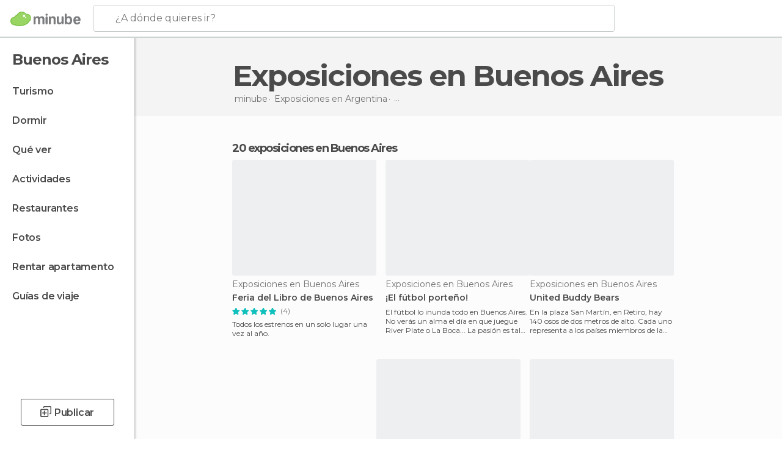

--- FILE ---
content_type: text/html; charset=UTF-8
request_url: https://www.minube.com.co/tag/exposiciones-buenos-aires-c183
body_size: 21847
content:

 
 <!DOCTYPE html><!--[if lt IE 7]> <html class="no-js lt-ie9 lt-ie8 lt-ie7" lang="es-CO"> <![endif]--><!--[if IE 7]> <html class="no-js lt-ie9 lt-ie8" lang="es-CO"> <![endif]--><!--[if IE 8]> <html class="no-js lt-ie9" lang="es-CO"> <![endif]--><!--[if gt IE 8]><!--><html class="no-js" lang="es-CO"> <!--<![endif]--><head><meta charset="UTF-8"/><meta http-equiv="Content-Type" content="text/html; charset=UTF-8"/><meta http-equiv="X-UA-COMPATIBLE" content="IE=edge"/><meta name="viewport" content="width=device-width, minimum-scale=1.0, initial-scale=1.0"><title>Las mejores exposiciones de Buenos Aires | minube</title><link rel="preconnect" crossorigin="anonymous" href="https://images.mnstatic.com"><link rel="preconnect" crossorigin="anonymous" href="https://assetscdn.mnstatic.com">
 
 <link rel="alternate" hreflang="es-ES" href="https://www.minube.com/tag/exposiciones-buenos-aires-c183"/><link rel="alternate" hreflang="x-default" href="https://www.minube.com/tag/exposiciones-buenos-aires-c183" /><link rel="alternate" hreflang="es-MX" href="https://www.minube.com.mx/tag/exposiciones-buenos-aires-c183"/><link rel="alternate" hreflang="es-CO" href="https://www.minube.com.co/tag/exposiciones-buenos-aires-c183"/><link rel="alternate" hreflang="es-AR" href="https://www.minube.com.ar/tag/exposiciones-buenos-aires-c183"/><link rel="alternate" hreflang="it" href="https://www.minube.it/tag/mostre-buenos-aires-c183"/><link rel="alternate" hreflang="pt" href="https://www.minube.pt/tag/exposicoes-buenos-aires-c183"/><link rel="alternate" hreflang="pt-BR" href="https://www.minube.com.br/tag/exposicoes-buenos-aires-c183"/><link rel="alternate" hreflang="fr" href="https://www.monnuage.fr/categorie/expositions-buenos-aires-c183"/><link rel="alternate" hreflang="en-US" href="https://www.minube.net/tag/exhibitions-buenos-aires-c183"/><link rel="alternate" hreflang="en-GB" href="https://www.minube.co.uk/tag/exhibitions-buenos-aires-c183"/><link rel="alternate" hreflang="es" href="https://www.minube.com/tag/exposiciones-buenos-aires-c183"/><link rel="alternate" hreflang="en" href="https://www.minube.net/tag/exhibitions-buenos-aires-c183"/><meta name="description" content="Aquí podrás encontrar información sobre las mejores exposiciones en Buenos Aires. Empápate de cultura en las exposiciones más recomendadas de Buenos Aires."/><link rel="canonical" href="https://www.minube.com.co/tag/exposiciones-buenos-aires-c183"/><meta name="robots" content="index,follow"/><link rel="apple-touch-icon" sizes="180x180" href="https://contentdelivery.mnstatic.com/1/favicon/apple-touch-icon.png"><link rel="icon" type="image/png" sizes="32x32" href="https://contentdelivery.mnstatic.com/1/favicon/favicon-32x32.png"><link rel="icon" type="image/png" sizes="16x16" href="https://contentdelivery.mnstatic.com/1/favicon/favicon-16x16.png"><link rel="shortcut icon" href="https://contentdelivery.mnstatic.com/1/favicon/favicon.ico"><link rel="manifest" href="/manifest.json"/><meta name="apple-mobile-web-app-title" content="minube" /><meta name="application-name" content="minube" /><meta name="msapplication-config" content="https://contentdelivery.mnstatic.com/1/favicon/browserconfig.xml" /><meta name="theme-color" content="#007A75"/><meta property="og:title" content="Mejores Exposiciones en Buenos Aires Ciudad"/><meta property="og:description" content="¿Quieres descubrir Exposiciones en Buenos Aires Ciudad increíbles? Inspírate con las recomendaciones sobre Exposiciones en Buenos Aires Ciudad de viajeros reales y disfruta al máximo de tu viaje."/><meta property="og:image" content="https://images.mnstatic.com/dd/7e/dd7ed5ec426591f7898dd78a22fb002f.jpg?quality=75&format=png&fit=crop&width=980&height=880&aspect_ratio=980%3A880"/><meta property="og:site_name" content="Minube"/><meta property="og:type" content="website"/><meta name="twitter:card" content="summary"/><meta name="twitter:title" content="Mejores Exposiciones en Buenos Aires Ciudad"/><meta name="twitter:description" content="¿Quieres descubrir Exposiciones en Buenos Aires Ciudad increíbles? Inspírate con las recomendaciones sobre Exposiciones en Buenos Aires Ciudad de viajeros reales y disfruta al máximo de tu viaje."/><meta name="twitter:image:src" content="https://images.mnstatic.com/dd/7e/dd7ed5ec426591f7898dd78a22fb002f.jpg?quality=75&format=png&fit=crop&width=980&height=880&aspect_ratio=980%3A880"/><meta name="twitter:site" content="@minube"/><meta name="twitter:domain" value="minube.com" /><link rel="prefetch" href="https://www.minube.com/assets/css/min/production/src/layouts/users/login.css">
<link rel='preload' as='style' href='https://fonts.minube.com/avenir.css' onload='this.rel="stylesheet"'><link rel="stylesheet" type="text/css" href="https://fonts.minube.com/avenir.css" />
<link rel='preload' as='style' href='https://fonts.googleapis.com/css?family=Montserrat:400,600,700|Open+Sans:400,600,700&subset=latin-ext,latin-ext' onload='this.rel="stylesheet"'><link rel="stylesheet" type="text/css" href="https://fonts.googleapis.com/css?family=Montserrat:400,600,700|Open+Sans:400,600,700&amp;subset=latin-ext,latin-ext" />
<link rel='preload' as='style' href='https://assetscdn.mnstatic.com/css/zzjs-f662fc425d7bd5226040055fe6ef062b.css'><link rel="stylesheet" type="text/css" href="https://assetscdn.mnstatic.com/css/zzjs-f662fc425d7bd5226040055fe6ef062b.css" />



 
 
 
 
 
 
 
 
 
 
 
 
 
 
 
 
 
 
 
 
 </head><body>
 

 
 
 <header>
 
<div class="actionBar">
 
<div class="main border ">
 
<div class="logo">
 
 <a class="brand icon_base icon__color_logo
"
 title="Minube"
 href="https://www.minube.com.co/"
 ></a></div> 
 
<div id="mnHeaderFakeInput" class="mnHeaderFakeInput"
 onclick="Minube.services.HeaderUI.focusSearcherHeader();"><div class="mnHeaderFakeInput__box display_table"><div class="display_table_cell"><div class="mnHeaderFakeInput__text"><span>¿A dónde quieres ir?</span></div></div></div></div><div id="mnHeaderRealInput" class="mnHeaderRealInput "
 style="display: none; opacity: 0;"><input id="mnHeaderSearcherInput" class="mnHeaderSearcherInput"
 type="text" placeholder="" autofocus/><ul id="mnHeaderSearcherResults" class="mnHeaderSearcherResults"></ul><div id="mnHeaderSearcherResultsBackground"
 class="mnHeaderSearcherResultsBackground"
 onclick="Minube.services.HeaderUI.blurSearcher();"></div><div id="mnHeaderSearcherIcon"
 class="icon sp_header_navigate icon--lensRealInput"></div><div class="close" onclick="Minube.services.HeaderUI.blurSearcher();"></div><span style="display:none;" id="gplus_button"
 data-gapiattached="true">Entrar con Google +</span></div><div class="widgets">
 
<div id="mnHeaderOptionsMenu" class="mnHeaderOptionsMenu share" onclick="Minube.services.HeaderUI.initShareTooltip()"><div id="mnHeaderShareTop"><div class="share_icon"></div></div></div>
 
 
<div class="profile_avatar basic"></div> 
 
<div class="mnNavigateSandwich only-mobile activitySearch"><div class="mnNavigateSandwich__lines"></div></div></div></div></div>
 
 
 
 </header>
 
 <div class="fullWidth
 "><div class="leftMenu">
 
 <div id="mnNavigate" class="mnNavigate "><div class="mnNavigate__sectionsAction only-mobile"><div class="mnNavigate__section access"><span class="mnNavigate__sectionLink access" id="access_mobile_user" onclick="Minube.services.ProfileUI.openModalLogin(null, true)">Entrar</span></div><div class="section_profile"><div class="mnNavigate__section" onclick="Minube.services.UserSection.goTo('/', 'my_profile')"><span class="mnNavigate__sectionLink">Mi perfil</span></div><div class="mnNavigate__section edit" onclick="Minube.services.UserSection.goTo('/editar/', 'edit')"><span class="mnNavigate__sectionLink">Editar mi perfil</span></div><div class="mnNavigate__section" onclick="Minube.services.Registration.logout()"><span class="mnNavigate__sectionLink">Cerrar sesión</span></div><div class="mnNavigate__section"><span class="mnNavigate__sectionLink line"/></div></div><div class="mnNavigate__section share"><span class="mnNavigate__sectionLink share" onclick="Minube.services.HeaderUI.handlerShare()">Compartir</span></div><div class="mnNavigate__section"><span class="mnNavigate__sectionLink addExperience" onclick="Minube.services.HeaderUI.headerOpenPoiUpload() ">Añadir experiencia</span></div><div class="mnNavigate__section sep"><span class="mnNavigate__sectionLink line"/></div></div><div id="mnNavigate__sectionsBlock" class="mnNavigate__sectionsBlock">
 
 
 <div id="mnNavigate__tabs" class="navTabs mnNavigate__tabs"><ul class="mover"><li class="navItem active categories "
 data-section="categories"
 onclick="Minube.services.Sidebar.switchTab('categories')">
 Menú
 </li>
 
 <li class="navItem filters "
 data-section="filters"
 onclick="Minube.services.Sidebar.switchTab('filters')">
 Filtros
 </li>
 
 </ul></div>
 
 
 <nav role="navigation" class="mnNavigate__navigation"><ul id="mnNavigate__categoriesBlock" class="mnNavigate__categoriesBlock mnNavigate__tabContent active" data-section="categories">
 
 
 <li class="mnNavigate__location ">Buenos Aires</li>
 
 
 
<li class="mnNavigate__section all noCounter"><div class="mnNavigate__icon icon_base icon__all"></div><a class="mnNavigate__sectionLink" href="https://www.minube.com.co/viajes/argentina/buenos_aires/buenos_aires" title="Viajes en Buenos Aires: Turismo en Buenos Aires"> Turismo </a>
 
 </li>
 
  
 
 
<li class="mnNavigate__section sleep noCounter"><div class="mnNavigate__icon icon_base icon__sleep"></div><a class="mnNavigate__sectionLink" href="https://www.minube.com.co/donde_dormir/argentina/buenos_aires/buenos_aires" title="Alojamientos donde dormir en Buenos Aires"> Dormir </a>
 
 </li>
 
  
 
 
<li class="mnNavigate__section tosee noCounter"><div class="mnNavigate__icon icon_base icon__tosee"></div><a class="mnNavigate__sectionLink" href="https://www.minube.com.co/que_ver/argentina/buenos_aires/buenos_aires" title="Que ver y sitios turísticos de Buenos Aires"> Qué ver </a>
 
 </li>
 
  
 
 
<li class="mnNavigate__section todo noCounter"><div class="mnNavigate__icon icon_base icon__todo"></div><a class="mnNavigate__sectionLink" href="https://www.minube.com.co/actividades/buenos-aires-c183" title="Actividades en Buenos Aires"> Actividades </a>
 
 </li>
 
  
 
 
<li class="mnNavigate__section eat noCounter"><div class="mnNavigate__icon icon_base icon__eat"></div><a class="mnNavigate__sectionLink" href="https://www.minube.com.co/restaurantes/argentina/buenos_aires/buenos_aires" title="Restaurantes en Buenos Aires: Comer y cenar"> Restaurantes </a>
 
 </li>
 
  
 
 
<li class="mnNavigate__section pic_gallery noCounter"><div class="mnNavigate__icon icon_base icon__pic_gallery"></div><a class="mnNavigate__sectionLink" href="https://www.minube.com.co/fotos/buenos-aires-c183" title="Fotos de Buenos Aires"> Fotos </a>
 
 </li>
 
  
 
 
<li class="mnNavigate__section guides noCounter"><div class="mnNavigate__icon icon_base icon__guides"></div><a class="mnNavigate__sectionLink" href="https://www.minube.com.co/guias/argentina/buenos_aires/buenos_aires" title="Guías de viaje en Buenos Aires"> Guías de viaje </a>
 
 </li>
 
 
 
 </ul></nav></div><div class="buttonPublish">
 
<div class="buttonMain outline normal withIcon default"
 style=""
 onclick="Minube.services.HeaderUI.headerOpenPoiUpload() "
 ><div class="display_table"><div class="display_table_cell"><span class="icon icon_base ic_post_darkgray"></span><span class="text" style="">Publicar</span></div></div></div></div></div>
 
 
 
 
 </div><div class="content withSidebar "><div class="headerPlace"><div class="container">
 
<h1 itemprop="name" >Exposiciones en Buenos Aires</h1>
 
<div class="breadcrumb-box" itemscope itemtype="http://schema.org/BreadcrumbList"><ul><li itemprop="itemListElement" itemscope itemtype="http://schema.org/ListItem" ><a title="minube" href="https://www.minube.com.co/"><b itemprop="name">minube</b></a><meta itemprop="position" content="1" /><meta itemprop="item" content="https://www.minube.com.co/" /></li>
  <li itemprop="itemListElement" itemscope itemtype="http://schema.org/ListItem" ><a title="Exposiciones en Argentina" href="https://www.minube.com.co/tag/exposiciones-argentina-p11"><b itemprop="name">Exposiciones en <i>Argentina</i></b></a><meta itemprop="position" content="2" /><meta itemprop="item" content="https://www.minube.com.co/tag/exposiciones-argentina-p11" /></li>
  <li itemprop="itemListElement" itemscope itemtype="http://schema.org/ListItem" ><a title="Exposiciones en Buenos Aires" href="https://www.minube.com.co/tag/exposiciones-buenos-aires-z191"><b itemprop="name">Exposiciones en <i>Buenos Aires</i></b></a><meta itemprop="position" content="3" /><meta itemprop="item" content="https://www.minube.com.co/tag/exposiciones-buenos-aires-z191" /></li><li class="last" ><span>Exposiciones <span>en Buenos Aires</span></span></li></ul></div>
 
 </div></div>
 
 
 

<div class="mnTabs only-mobile subcategory_content"><div class="mnTabsMove"><ul>
 
 
   <li class="mnTabs__section all noCounter "><label
 class="mnTabs__sectionLink"
 data-brick-category_group="all"
 onclick="Minube.services.Tabs.goTo('https://www.minube.com.co/viajes/argentina/buenos_aires/buenos_aires', this)" title="Turismo"
 >
 Turismo
 </label>
 
 </li>
  
 
   <li class="mnTabs__section tosee noCounter "><label
 class="mnTabs__sectionLink"
 data-brick-category_group="tosee"
 onclick="Minube.services.Tabs.goTo('https://www.minube.com.co/que_ver/argentina/buenos_aires/buenos_aires', this)" title="Qué ver"
 >
 Qué ver
 </label>
 
 </li>
  
 
   <li class="mnTabs__section todo noCounter "><label
 class="mnTabs__sectionLink"
 data-brick-category_group="todo"
 onclick="Minube.services.Tabs.goTo('https://www.minube.com.co/actividades/buenos-aires-c183', this)" title="Actividades"
 >
 Actividades
 </label>
 
 </li>
  
 
   <li class="mnTabs__section sleep noCounter "><label
 class="mnTabs__sectionLink"
 data-brick-category_group="sleep"
 onclick="Minube.services.Tabs.goTo('https://www.minube.com.co/donde_dormir/argentina/buenos_aires/buenos_aires', this)" title="Dormir"
 >
 Dormir
 </label>
 
 </li>
  
 
   <li class="mnTabs__section eat noCounter "><label
 class="mnTabs__sectionLink"
 data-brick-category_group="eat"
 onclick="Minube.services.Tabs.goTo('https://www.minube.com.co/restaurantes/argentina/buenos_aires/buenos_aires', this)" title="Restaurantes"
 >
 Restaurantes
 </label>
 
 </li>
  
 
   <li class="mnTabs__section pic_gallery noCounter "><label
 class="mnTabs__sectionLink"
 data-brick-category_group="pic_gallery"
 onclick="Minube.services.Tabs.goTo('https://www.minube.com.co/fotos/buenos-aires-c183', this)" title="Fotos"
 >
 Fotos
 </label>
 
 </li></ul></div><div class="mnTabsLine"></div></div><div class="tagsNavigation"><div
 data-brick-section="category"
 data-brick-category-id="10"
 data-brick-name="Atracciones"
 class="tag"
 onclick="Minube.services.NavigateTag.goTo('https://www.minube.com.co/top/atracciones-buenos-aires-c183', this)"
 >
 Atracciones
 </div><div
 data-brick-section="activity_category"
 data-brick-category-id=""
 data-brick-name="Tours y visitas guiadas"
 class="tag"
 onclick="Minube.services.NavigateTag.goTo('https://www.minube.com.co/actividades/tours-y-visitas-guiadas-buenos-aires-c183', this)"
 >
 Tours y visitas guiadas
 </div><div
 data-brick-section="category"
 data-brick-category-id="14"
 data-brick-name="Compras"
 class="tag"
 onclick="Minube.services.NavigateTag.goTo('https://www.minube.com.co/top/compras-buenos-aires-c183', this)"
 >
 Compras
 </div><div
 data-brick-section="activity_category"
 data-brick-category-id=""
 data-brick-name="Excursiones"
 class="tag"
 onclick="Minube.services.NavigateTag.goTo('https://www.minube.com.co/actividades/excursiones-buenos-aires-c183', this)"
 >
 Excursiones
 </div><div
 data-brick-section="category"
 data-brick-category-id="13"
 data-brick-name="Rutas"
 class="tag"
 onclick="Minube.services.NavigateTag.goTo('https://www.minube.com.co/top/rutas-buenos-aires-c183', this)"
 >
 Rutas
 </div><div
 data-brick-section="activity_category"
 data-brick-category-id=""
 data-brick-name="Espectáculos"
 class="tag"
 onclick="Minube.services.NavigateTag.goTo('https://www.minube.com.co/actividades/espectaculos-buenos-aires-c183', this)"
 >
 Espectáculos
 </div><div
 data-brick-section="category"
 data-brick-category-id="15"
 data-brick-name="Vida nocturna"
 class="tag"
 onclick="Minube.services.NavigateTag.goTo('https://www.minube.com.co/top/vida-nocturna-buenos-aires-c183', this)"
 >
 Vida nocturna
 </div><div
 data-brick-section="activity_category"
 data-brick-category-id=""
 data-brick-name="Entradas"
 class="tag"
 onclick="Minube.services.NavigateTag.goTo('https://www.minube.com.co/actividades/entradas-buenos-aires-c183', this)"
 >
 Entradas
 </div><div
 data-brick-section="category"
 data-brick-category-id="11"
 data-brick-name="Aire libre"
 class="tag"
 onclick="Minube.services.NavigateTag.goTo('https://www.minube.com.co/top/aire-libre-buenos-aires-c183', this)"
 >
 Aire libre
 </div><div
 data-brick-section="category"
 data-brick-category-id="16"
 data-brick-name="Entretenimiento"
 class="tag"
 onclick="Minube.services.NavigateTag.goTo('https://www.minube.com.co/top/entretenimiento-buenos-aires-c183', this)"
 >
 Entretenimiento
 </div><div
 data-brick-section="category"
 data-brick-category-id="9"
 data-brick-name="Playas"
 class="tag"
 onclick="Minube.services.NavigateTag.goTo('https://www.minube.com.co/top/playas-buenos-aires-c183', this)"
 >
 Playas
 </div><div class="separator"></div></div><div class="poiTopAds"><div class="container">
 
 <div class="header_block header_display_top topinside withoutMainRivers"
 id="header_display_top"><div class="display_top screen_minube_tags" id="display_top" data-screenauthminube="468x60_TOP,728x90_TOP,970x90_TOP"></div></div></div></div>
 
 
 
 <div class="itemsGrid " id="itemsGrid" style=""><div class="container">
 
 
 
 
 
<div class="river detail " >
 
<div class="headerRiver left headerTitle"><div class="titleList smaller"><span><div class="title ">
 20 exposiciones en Buenos Aires
 </div></span></div></div>
 
<div class="riverItems">
 
 
 
 
 
 
<div class="baseCard riverCard
 poiCard
" aria-label="" data-id_poi="70109" onclick="Minube.services.Card.goToCard('https\x3A\x2F\x2Fwww.minube.com.co\x2Frincon\x2Fferia\x2Ddel\x2Dlibro\x2Dde\x2Dbuenos\x2Daires\x2Da70109','poi_seo',{poi_id : '70109' , activities : '0'}); event.stopPropagation()"
 >
 
 
 <div class="imageCard" data-src='https://images.mnstatic.com/dd/7e/dd7ed5ec426591f7898dd78a22fb002f.jpg' data-dynamic-source='true' data-dynamic-quality='60' data-dynamic-auto-width-height='1' data-dynamic-fit='crop' data-dynamic-custom-attrs='1' ></div>
 
 <div class="contentItem "><div class="subtitleItem">
 Exposiciones en Buenos Aires
 </div>
 
 
 <a class="titleItem" href="https://www.minube.com.co/rincon/feria-del-libro-de-buenos-aires-a70109" onclick="event.stopPropagation();" title="Feria del Libro de Buenos Aires" target="_self"> Feria del Libro de Buenos Aires
</a>
 
<div class="staticRating">
 
 <div class="starsRatingMeter"><span style="width: 100%"></span></div>
 
<div class="ratingSideText"><div class="ratingTextShown">(4)</div></div></div><div class="experienceItem">
 Todos los estrenos en un solo lugar una vez al año. 
 </div></div></div>

 
 
 
 
 
 
<div class="baseCard riverCard
 poiCard
" aria-label="" data-id_poi="1838" onclick="Minube.services.Card.goToCard('https\x3A\x2F\x2Fwww.minube.com.co\x2Frincon\x2F\u00A1el\x2Dfutbol\x2Dporteno\x21\x2Da1838','poi_seo',{poi_id : '1838' , activities : '0'}); event.stopPropagation()"
 >
 
 
 <div class="imageCard" data-src='https://images.mnstatic.com/c7/84/c784fa2cb1782f327ac3bb04f589609d.jpg' data-dynamic-source='true' data-dynamic-quality='60' data-dynamic-auto-width-height='1' data-dynamic-fit='crop' data-dynamic-custom-attrs='1' ></div>
 
 <div class="contentItem "><div class="subtitleItem">
 Exposiciones en Buenos Aires
 </div>
 
 
 <a class="titleItem" href="https://www.minube.com.co/rincon/¡el-futbol-porteno!-a1838" onclick="event.stopPropagation();" title="¡El fútbol porteño!" target="_self"> ¡El fútbol porteño!
</a><div class="experienceItem">
 El fútbol lo inunda todo en Buenos Aires. No verás un alma el día en que juegue River Plate o La Boca... La pasión es tal que en l
 </div></div></div>

 
 
 
 
 
 
<div class="baseCard riverCard
 poiCard
" aria-label="" data-id_poi="61105" onclick="Minube.services.Card.goToCard('https\x3A\x2F\x2Fwww.minube.com.co\x2Frincon\x2Funited\x2Dbuddy\x2Dbears\x2Da61105','poi_seo',{poi_id : '61105' , activities : '0'}); event.stopPropagation()"
 >
 
 
 <div class="imageCard" data-src='https://images.mnstatic.com/90/12/9012820de465d2d85a1c51300f2d377d.jpg' data-dynamic-source='true' data-dynamic-quality='60' data-dynamic-auto-width-height='1' data-dynamic-fit='crop' data-dynamic-custom-attrs='1' ></div>
 
 <div class="contentItem "><div class="subtitleItem">
 Exposiciones en Buenos Aires
 </div>
 
 
 <a class="titleItem" href="https://www.minube.com.co/rincon/united-buddy-bears-a61105" onclick="event.stopPropagation();" title="United Buddy Bears" target="_self"> United Buddy Bears
</a><div class="experienceItem">
 En la plaza San Martín, en Retiro, hay 140 osos de dos metros de alto. Cada uno representa a los países miembros de la ONU (Nacion
 </div></div></div>

 
<div class="baseCard poiCard riverCard minipreCard largeCard"><div data-color="white" class="minipre_block minipre_containerAd"><div class="minipre_container showed"
 style="height: 100%;width: 100%;"><div class="screen_minube_tags" data-screenminube="1x1"></div></div></div></div>
 
 
 
 
 
 
<div class="baseCard riverCard
 poiCard
" aria-label="" data-id_poi="126675" onclick="Minube.services.Card.goToCard('https\x3A\x2F\x2Fwww.minube.com.co\x2Frincon\x2Fcentro\x2Dcultural\x2Dborges\x2D\x2Da126675','poi_seo',{poi_id : '126675' , activities : '0'}); event.stopPropagation()"
 >
 
 
 <div class="imageCard" data-src='https://images.mnstatic.com/61/8d/618d9c19e596f48c4ac9d7a74771725f.jpg' data-dynamic-source='true' data-dynamic-quality='60' data-dynamic-auto-width-height='1' data-dynamic-fit='crop' data-dynamic-custom-attrs='1' ></div>
 
 <div class="contentItem "><div class="subtitleItem">
 Exposiciones en Buenos Aires
 </div>
 
 
 <a class="titleItem" href="https://www.minube.com.co/rincon/centro-cultural-borges--a126675" onclick="event.stopPropagation();" title="Centro Cultural Borges " target="_self"> Centro Cultural Borges 
</a><div class="experienceItem">
 La muestra del Artista Digital, Carlos Leiro , se exhibe en el Centro Cultural Borges desde el 1 de Marzo hasta el 4 de Abril próx
 </div></div></div>

 
 
 
 
 
 
<div class="baseCard riverCard
 poiCard
" aria-label="" data-id_poi="159951" onclick="Minube.services.Card.goToCard('https\x3A\x2F\x2Fwww.minube.com.co\x2Frincon\x2Fsociedad\x2Drural\x2Dargentina\x2Da159951','poi_seo',{poi_id : '159951' , activities : '0'}); event.stopPropagation()"
 >
 
 
 <div class="imageCard" data-src='https://images.mnstatic.com/53/21/53219b61a690ddb8c01c3f5fa1fa36df.jpg' data-dynamic-source='true' data-dynamic-quality='60' data-dynamic-auto-width-height='1' data-dynamic-fit='crop' data-dynamic-custom-attrs='1' ></div>
 
 <div class="contentItem "><div class="subtitleItem">
 Exposiciones en Buenos Aires
 </div>
 
 
 <a class="titleItem" href="https://www.minube.com.co/rincon/sociedad-rural-argentina-a159951" onclick="event.stopPropagation();" title="Sociedad Rural Argentina" target="_self"> Sociedad Rural Argentina
</a>
 
<div class="staticRating">
 
 <div class="starsRatingMeter"><span style="width: 100%"></span></div>
 
<div class="ratingSideText"><div class="ratingTextShown">(3)</div></div></div><div class="experienceItem">
 Buen lugar
 </div></div></div>

 
 
 
 
 
 
<div class="baseCard riverCard
 poiCard
" aria-label="" data-id_poi="151761" onclick="Minube.services.Card.goToCard('https\x3A\x2F\x2Fwww.minube.com.co\x2Frincon\x2Fautoclasica\x2Da151761','poi_seo',{poi_id : '151761' , activities : '0'}); event.stopPropagation()"
 >
 
 
 <div class="imageCard" data-src='https://images.mnstatic.com/65/2e/652e38416c92aaf7f8929990ed8a7c03.jpg' data-dynamic-source='true' data-dynamic-quality='60' data-dynamic-auto-width-height='1' data-dynamic-fit='crop' data-dynamic-custom-attrs='1' ></div>
 
 <div class="contentItem "><div class="subtitleItem">
 Exposiciones en Buenos Aires
 </div>
 
 
 <a class="titleItem" href="https://www.minube.com.co/rincon/autoclasica-a151761" onclick="event.stopPropagation();" title="Autoclásica" target="_self"> Autoclásica
</a>
 
<div class="staticRating">
 
 <div class="starsRatingMeter"><span style="width: 100%"></span></div>
 
<div class="ratingSideText"><div class="ratingTextShown">(3)</div></div></div><div class="experienceItem">
 A veces toma lugar en el hipódromo de San Isidro
 </div></div></div>

 
 
 
 
 
 
<div class="baseCard riverCard
 poiCard
" aria-label="" data-id_poi="91131" onclick="Minube.services.Card.goToCard('https\x3A\x2F\x2Fwww.minube.com.co\x2Frincon\x2Fmascarones\x2D\x2Dde\x2D\x2Dproa\x2Da91131','poi_seo',{poi_id : '91131' , activities : '0'}); event.stopPropagation()"
 >
 
 
 <div class="imageCard" data-src='https://images.mnstatic.com/8a/6a/8a6aec07ee96c8c2a62cdf6c6c95a74b.jpg' data-dynamic-source='true' data-dynamic-quality='60' data-dynamic-auto-width-height='1' data-dynamic-fit='crop' data-dynamic-custom-attrs='1' ></div>
 
 <div class="contentItem "><div class="subtitleItem">
 Exposiciones en Buenos Aires
 </div>
 
 
 <a class="titleItem" href="https://www.minube.com.co/rincon/mascarones--de--proa-a91131" onclick="event.stopPropagation();" title="Mascarones de Proa" target="_self"> Mascarones de Proa
</a>
 
<div class="staticRating">
 
 <div class="starsRatingMeter"><span style="width: 100%"></span></div>
 
<div class="ratingSideText"><div class="ratingTextShown">(1)</div></div></div><div class="experienceItem">
 Una sala muy interesante y diferente para visitar en este Museo es la de los Mascarones de Proa.
Estas tallas de madera constitui
 </div></div></div>

 
 
 
 
 
 
<div class="baseCard riverCard
 poiCard
" aria-label="" data-id_poi="160202" onclick="Minube.services.Card.goToCard('https\x3A\x2F\x2Fwww.minube.com.co\x2Frincon\x2Fferia\x2Dfashion\x2Dbaires\x2Da160202','poi_seo',{poi_id : '160202' , activities : '0'}); event.stopPropagation()"
 >
 
 
 <div class="imageCard" data-src='https://images.mnstatic.com/37/34/3734f490f4b0f04c6283637c254ee17e.jpg' data-dynamic-source='true' data-dynamic-quality='60' data-dynamic-auto-width-height='1' data-dynamic-fit='crop' data-dynamic-custom-attrs='1' ></div>
 
 <div class="contentItem "><div class="subtitleItem">
 Exposiciones en Buenos Aires
 </div>
 
 
 <a class="titleItem" href="https://www.minube.com.co/rincon/feria-fashion-baires-a160202" onclick="event.stopPropagation();" title="Feria "Fashion Baires"" target="_self"> Feria &quot;Fashion Baires&quot;
</a>
 
<div class="staticRating">
 
 <div class="starsRatingMeter"><span style="width: 100%"></span></div>
 
<div class="ratingSideText"><div class="ratingTextShown">(1)</div></div></div><div class="experienceItem">
 La Feria &quot;FASHION BAIRES&quot;, Capital de la Moda se está realizando en Buenos Aires en la sede de la Sociedad Rural Argentina, frente
 </div></div></div>

 
 
 
 
 
 
<div class="baseCard riverCard
 poiCard
" aria-label="" data-id_poi="179161" onclick="Minube.services.Card.goToCard('https\x3A\x2F\x2Fwww.minube.com.co\x2Frincon\x2Fxxxvi\x2Dferia\x2Ddel\x2Dlibro\x2Da179161','poi_seo',{poi_id : '179161' , activities : '0'}); event.stopPropagation()"
 >
 
 
 <div class="imageCard" data-src='https://images.mnstatic.com/85/d6/85d63b4f01e7a290b744ad9bf3f5704a.jpg' data-dynamic-source='true' data-dynamic-quality='60' data-dynamic-auto-width-height='1' data-dynamic-fit='crop' data-dynamic-custom-attrs='1' ></div>
 
 <div class="contentItem "><div class="subtitleItem">
 Exposiciones en Buenos Aires
 </div>
 
 
 <a class="titleItem" href="https://www.minube.com.co/rincon/xxxvi-feria-del-libro-a179161" onclick="event.stopPropagation();" title="XXXVI Feria del Libro" target="_self"> XXXVI Feria del Libro
</a>
 
<div class="staticRating">
 
 <div class="starsRatingMeter"><span style="width: 100%"></span></div>
 
<div class="ratingSideText"><div class="ratingTextShown">(1)</div></div></div><div class="experienceItem">
 Excelente
 </div></div></div>

 
 
 
 
 
 
<div class="baseCard riverCard
 poiCard
" aria-label="" data-id_poi="278561" onclick="Minube.services.Card.goToCard('https\x3A\x2F\x2Fwww.minube.com.co\x2Frincon\x2Fexposicion\x2Dde\x2Dganaderia\x2Dagricultura\x2De\x2Dindustria\x2Dinternacional\x2Da278561','poi_seo',{poi_id : '278561' , activities : '0'}); event.stopPropagation()"
 >
 
 
 <div class="imageCard" data-src='https://images.mnstatic.com/7d/a5/7da579cf02b1898ae1855e5e3eaddcaa.jpg' data-dynamic-source='true' data-dynamic-quality='60' data-dynamic-auto-width-height='1' data-dynamic-fit='crop' data-dynamic-custom-attrs='1' ></div>
 
 <div class="contentItem "><div class="subtitleItem">
 Exposiciones en Buenos Aires
 </div>
 
 
 <a class="titleItem" href="https://www.minube.com.co/rincon/exposicion-de-ganaderia-agricultura-e-industria-internacional-a278561" onclick="event.stopPropagation();" title="Exposición de Ganadería, Agricultura e Industria Internacional" target="_self"> Exposición de Ganadería, Agricultura e Industria Internacional
</a>
 
<div class="staticRating">
 
 <div class="starsRatingMeter"><span style="width: 100%"></span></div>
 
<div class="ratingSideText"><div class="ratingTextShown">(1)</div></div></div><div class="experienceItem">
 Desde hace 124 años se viene presentando la Exposición de Ganadería, Agricultura e Industria Internacional en La Rural, el Predio 
 </div></div></div>

 
<div class="baseCard poiCard riverCard minipreCard largeCard"><div data-color="white" class="minipre_block minipre_containerAd"><div class="minipre_container showed"
 style="height: 100%;width: 100%;"><div class="screen_minube_tags" data-screenminube="4x4"></div></div></div></div>
 
 
 
 
 
 
<div class="baseCard riverCard
 poiCard
" aria-label="" data-id_poi="448931" onclick="Minube.services.Card.goToCard('https\x3A\x2F\x2Fwww.minube.com.co\x2Frincon\x2Fel\x2Dretorno\x2Dde\x2Dlo\x2Dreprimido\x2D\x2Dlouise\x2Dbourgeois\x2Da448931','poi_seo',{poi_id : '448931' , activities : '0'}); event.stopPropagation()"
 >
 
 
 <div class="imageCard" data-src='https://images.mnstatic.com/8e/f9/8ef9312635c2b5892061ec5e021709be.jpg' data-dynamic-source='true' data-dynamic-quality='60' data-dynamic-auto-width-height='1' data-dynamic-fit='crop' data-dynamic-custom-attrs='1' ></div>
 
 <div class="contentItem "><div class="subtitleItem">
 Exposiciones en Buenos Aires
 </div>
 
 
 <a class="titleItem" href="https://www.minube.com.co/rincon/el-retorno-de-lo-reprimido--louise-bourgeois-a448931" onclick="event.stopPropagation();" title="El Retorno de lo Reprimido : Louise Bourgeois" target="_self"> El Retorno de lo Reprimido : Louise Bourgeois
</a>
 
<div class="staticRating">
 
 <div class="starsRatingMeter"><span style="width: 100%"></span></div>
 
<div class="ratingSideText"><div class="ratingTextShown">(5)</div></div></div><div class="experienceItem">
 La verdad que deja mucho que desear, uno esperaría más de un lugar de tal porte. Una decepción desde el comienzo y hasta el final.
 </div></div></div>

 
 
 
 
 
 
<div class="baseCard riverCard
 poiCard
" aria-label="" data-id_poi="458861" onclick="Minube.services.Card.goToCard('https\x3A\x2F\x2Fwww.minube.com.co\x2Frincon\x2Fexposicion\x2Dnuestros\x2Dcaballos\x2Da458861','poi_seo',{poi_id : '458861' , activities : '0'}); event.stopPropagation()"
 >
 
 
 <div class="imageCard" data-src='https://images.mnstatic.com/f2/3f/f23f7208bfb9a1d903f45e2e0ed4e65c.jpg' data-dynamic-source='true' data-dynamic-quality='60' data-dynamic-auto-width-height='1' data-dynamic-fit='crop' data-dynamic-custom-attrs='1' ></div>
 
 <div class="contentItem "><div class="subtitleItem">
 Exposiciones en Buenos Aires
 </div>
 
 
 <a class="titleItem" href="https://www.minube.com.co/rincon/exposicion-nuestros-caballos-a458861" onclick="event.stopPropagation();" title="Exposición: Nuestros Caballos" target="_self"> Exposición: Nuestros Caballos
</a>
 
<div class="staticRating">
 
 <div class="starsRatingMeter"><span style="width: 100%"></span></div>
 
<div class="ratingSideText"><div class="ratingTextShown">(3)</div></div></div><div class="experienceItem">
 Siempre convoca muchas personas que aman las carreras y el polo 
 </div></div></div>

 
 
 
 
 
 
<div class="baseCard riverCard
 poiCard
" aria-label="" data-id_poi="91120" onclick="Minube.services.Card.goToCard('https\x3A\x2F\x2Fwww.minube.com.co\x2Frincon\x2F\x2Dfortunato\x2Dlacamera\x2D_\x2D1887\x2D_\x2D1951\x2Da91120','poi_seo',{poi_id : '91120' , activities : '0'}); event.stopPropagation()"
 >
 
 
 <div class="imageCard" data-src='https://images.mnstatic.com/87/13/8713641387145f71192b145efdd37f4e.jpg' data-dynamic-source='true' data-dynamic-quality='60' data-dynamic-auto-width-height='1' data-dynamic-fit='crop' data-dynamic-custom-attrs='1' ></div>
 
 <div class="contentItem "><div class="subtitleItem">
 Exposiciones en Buenos Aires
 </div>
 
 
 <a class="titleItem" href="https://www.minube.com.co/rincon/-fortunato-lacamera-_-1887-_-1951-a91120" onclick="event.stopPropagation();" title=" Fortunato Lacámera - 1887 - 1951" target="_self"> Fortunato Lacámera - 1887 - 1951
</a><div class="experienceItem">
 El sábado 3 de Octubre del 2009 se inauguró en el Museo de Bellas Artes de La Boca la Exposición:
LACAMERA -Itinerario hacia la E
 </div></div></div>

 
 
 
 
 
 
<div class="baseCard riverCard
 poiCard
" aria-label="" data-id_poi="120998" onclick="Minube.services.Card.goToCard('https\x3A\x2F\x2Fwww.minube.com.co\x2Frincon\x2Fflorencio\x2Dmolina\x2Dcampos\x2Dpintor\x2Ddel\x2Dgaucho\x2Dargentino\x2Da120998','poi_seo',{poi_id : '120998' , activities : '0'}); event.stopPropagation()"
 >
 
 
 <div class="imageCard" data-src='https://images.mnstatic.com/c7/1f/c71fdcf169c712dbfaa13fba7a50d6ea.jpg' data-dynamic-source='true' data-dynamic-quality='60' data-dynamic-auto-width-height='1' data-dynamic-fit='crop' data-dynamic-custom-attrs='1' ></div>
 
 <div class="contentItem "><div class="subtitleItem">
 Exposiciones en Buenos Aires
 </div>
 
 
 <a class="titleItem" href="https://www.minube.com.co/rincon/florencio-molina-campos-pintor-del-gaucho-argentino-a120998" onclick="event.stopPropagation();" title="Florencio Molina Campos Pintor del Gaucho Argentino" target="_self"> Florencio Molina Campos Pintor del Gaucho Argentino
</a>
 
<div class="staticRating">
 
 <div class="starsRatingMeter"><span style="width: 100%"></span></div>
 
<div class="ratingSideText"><div class="ratingTextShown">(3)</div></div></div><div class="experienceItem">
 Florencio Molina Campos nació en la ciudd de San Nicolás, Pcia. De Buenos Aires en el año 1891 y pasó la mayor parte de su infanc
 </div></div></div>

 
 
 
 
 
 
<div class="baseCard riverCard
 poiCard
" aria-label="" data-id_poi="2166108" onclick="Minube.services.Card.goToCard('https\x3A\x2F\x2Fwww.minube.com.co\x2Frincon\x2Fcentro\x2Dcultural\x2Dde\x2Dlos\x2Dartistas\x2Da2166108','poi_seo',{poi_id : '2166108' , activities : '0'}); event.stopPropagation()"
 >
 
 
 <div class="imageCard" data-src='https://images.mnstatic.com/ef/94/ef94771fab9b95fccfd5c4f2d7a44f26.jpg' data-dynamic-source='true' data-dynamic-quality='60' data-dynamic-auto-width-height='1' data-dynamic-fit='crop' data-dynamic-custom-attrs='1' ></div>
 
 <div class="contentItem "><div class="subtitleItem">
 Exposiciones en Buenos Aires
 </div>
 
 <label class="titleItem"> Centro cultural de los artistas
</label>
 
<div class="staticRating">
 
 <div class="starsRatingMeter"><span style="width: 100%"></span></div>
 
<div class="ratingSideText"><div class="ratingTextShown">(1)</div></div></div><div class="experienceItem">
 
 </div></div></div>

 
 
 
 
 
 
<div class="baseCard riverCard
 poiCard
" aria-label="" data-id_poi="3628132" onclick="Minube.services.Card.goToCard('https\x3A\x2F\x2Fwww.minube.com.co\x2Frincon\x2Fferrocarril\x2D100\x2Danos\x2Dde\x2Dhistoria\x2Da3628132','poi_seo',{poi_id : '3628132' , activities : '0'}); event.stopPropagation()"
 >
 
 
 <div class="imageCard" data-src='https://images.mnstatic.com/b2/9b/b29b76362a95ca00926240cdb57a0884.jpg' data-dynamic-source='true' data-dynamic-quality='60' data-dynamic-auto-width-height='1' data-dynamic-fit='crop' data-dynamic-custom-attrs='1' ></div>
 
 <div class="contentItem "><div class="subtitleItem">
 Exposiciones en Buenos Aires
 </div>
 
 
 <a class="titleItem" href="https://www.minube.com.co/rincon/ferrocarril-100-anos-de-historia-a3628132" onclick="event.stopPropagation();" title="Ferrocarril 100 años de Historia" target="_self"> Ferrocarril 100 años de Historia
</a><div class="experienceItem">
 En una muestra conjunta entre el Archivo General de la Nación y el Museo Nacional Ferroviario, en el que documenta la historia de 
 </div></div></div>

 
 
 
 
 
 
<div class="baseCard riverCard
 poiCard
" aria-label="" data-id_poi="3633167" onclick="Minube.services.Card.goToCard('https\x3A\x2F\x2Fwww.minube.com.co\x2Frincon\x2Fretratos\x2Dy\x2Dpaisajes\x2Dde\x2Dmalvinas\x2Da3633167','poi_seo',{poi_id : '3633167' , activities : '0'}); event.stopPropagation()"
 >
 
 
 <div class="imageCard" data-src='https://images.mnstatic.com/a7/e5/a7e58f05871088875b955de305dcd2d2.jpg' data-dynamic-source='true' data-dynamic-quality='60' data-dynamic-auto-width-height='1' data-dynamic-fit='crop' data-dynamic-custom-attrs='1' ></div>
 
 <div class="contentItem "><div class="subtitleItem">
 Exposiciones en Buenos Aires
 </div>
 
 
 <a class="titleItem" href="https://www.minube.com.co/rincon/retratos-y-paisajes-de-malvinas-a3633167" onclick="event.stopPropagation();" title="Exposición de Retratos y Paisajes de Malvinas" target="_self"> Exposición de Retratos y Paisajes de Malvinas
</a><div class="experienceItem">
 En el museo del Banco Central se encuentra esta muestra fotografica del argentino Juan Travnik, quien cuenta con un amplio recorri
 </div></div></div>

 
 
 
 
 
 
<div class="baseCard riverCard
 poiCard
" aria-label="" data-id_poi="3633173" onclick="Minube.services.Card.goToCard('https\x3A\x2F\x2Fwww.minube.com.co\x2Frincon\x2Fmuestra\x2Dde\x2Dplaymobil\x2Den\x2Del\x2Dbanco\x2Dprovincia\x2Da3633173','poi_seo',{poi_id : '3633173' , activities : '0'}); event.stopPropagation()"
 >
 
 
 <div class="imageCard" data-src='https://images.mnstatic.com/f7/67/f76794bcfb5e5469ee1d9adec2d03185.jpg' data-dynamic-source='true' data-dynamic-quality='60' data-dynamic-auto-width-height='1' data-dynamic-fit='crop' data-dynamic-custom-attrs='1' ></div>
 
 <div class="contentItem "><div class="subtitleItem">
 Exposiciones en Buenos Aires
 </div>
 
 
 <a class="titleItem" href="https://www.minube.com.co/rincon/muestra-de-playmobil-en-el-banco-provincia-a3633173" onclick="event.stopPropagation();" title="Exposición de Playmobil" target="_self"> Exposición de Playmobil
</a>
 
<div class="staticRating">
 
 <div class="starsRatingMeter"><span style="width: 60%"></span></div>
 
<div class="ratingSideText"><div class="ratingTextShown">(1)</div></div></div><div class="experienceItem">
 La exposición de Playmobil en el Museo del Banco Provincia nos lleva a nuestra más profunda niñez.
Quien no tuvo un muńeco de est
 </div></div></div>

 
</div>
 
 </div></div></div><script type="application/ld+json">
 {"@context":"http:\/\/schema.org","@type":"ItemList","name":"Las mejores exposiciones de Buenos Aires | minube","description":"Aqu\u00ed podr\u00e1s encontrar informaci\u00f3n sobre las mejores exposiciones en Buenos Aires. Emp\u00e1pate de cultura en las exposiciones m\u00e1s recomendadas de Buenos Aires.","itemListOrder":"http:\/\/schema.org\/ItemListOrderAscending","itemListElement":[{"@type":"ListItem","name":"Feria del Libro de Buenos Aires","position":1,"url":"https:\/\/www.minube.com.co\/rincon\/feria-del-libro-de-buenos-aires-a70109"},{"@type":"ListItem","name":"\u00a1El f\u00fatbol porte\u00f1o!","position":2,"url":"https:\/\/www.minube.com.co\/rincon\/\u00a1el-futbol-porteno!-a1838"},{"@type":"ListItem","name":"United Buddy Bears","position":3,"url":"https:\/\/www.minube.com.co\/rincon\/united-buddy-bears-a61105"},{"@type":"ListItem","name":"Centro Cultural Borges ","position":4,"url":"https:\/\/www.minube.com.co\/rincon\/centro-cultural-borges--a126675"},{"@type":"ListItem","name":"Sociedad Rural Argentina","position":5,"url":"https:\/\/www.minube.com.co\/rincon\/sociedad-rural-argentina-a159951"},{"@type":"ListItem","name":"Autocl\u00e1sica","position":6,"url":"https:\/\/www.minube.com.co\/rincon\/autoclasica-a151761"},{"@type":"ListItem","name":"Mascarones de Proa","position":7,"url":"https:\/\/www.minube.com.co\/rincon\/mascarones--de--proa-a91131"},{"@type":"ListItem","name":"Feria \"Fashion Baires\"","position":8,"url":"https:\/\/www.minube.com.co\/rincon\/feria-fashion-baires-a160202"},{"@type":"ListItem","name":"XXXVI Feria del Libro","position":9,"url":"https:\/\/www.minube.com.co\/rincon\/xxxvi-feria-del-libro-a179161"},{"@type":"ListItem","name":"Exposici\u00f3n de Ganader\u00eda, Agricultura e Industria Internacional","position":10,"url":"https:\/\/www.minube.com.co\/rincon\/exposicion-de-ganaderia-agricultura-e-industria-internacional-a278561"},{"@type":"ListItem","name":"El Retorno de lo Reprimido : Louise Bourgeois","position":11,"url":"https:\/\/www.minube.com.co\/rincon\/el-retorno-de-lo-reprimido--louise-bourgeois-a448931"},{"@type":"ListItem","name":"Exposici\u00f3n: Nuestros Caballos","position":12,"url":"https:\/\/www.minube.com.co\/rincon\/exposicion-nuestros-caballos-a458861"},{"@type":"ListItem","name":" Fortunato Lac\u00e1mera - 1887 - 1951","position":13,"url":"https:\/\/www.minube.com.co\/rincon\/-fortunato-lacamera-_-1887-_-1951-a91120"},{"@type":"ListItem","name":"Florencio Molina Campos Pintor del Gaucho Argentino","position":14,"url":"https:\/\/www.minube.com.co\/rincon\/florencio-molina-campos-pintor-del-gaucho-argentino-a120998"},{"@type":"ListItem","name":"Centro cultural de los artistas","position":15,"url":"https:\/\/www.minube.com.co\/rincon\/centro-cultural-de-los-artistas-a2166108"},{"@type":"ListItem","name":"Ferrocarril 100 a\u00f1os de Historia","position":16,"url":"https:\/\/www.minube.com.co\/rincon\/ferrocarril-100-anos-de-historia-a3628132"},{"@type":"ListItem","name":"Exposici\u00f3n de Retratos y Paisajes de Malvinas","position":17,"url":"https:\/\/www.minube.com.co\/rincon\/retratos-y-paisajes-de-malvinas-a3633167"},{"@type":"ListItem","name":"Exposici\u00f3n de Playmobil","position":18,"url":"https:\/\/www.minube.com.co\/rincon\/muestra-de-playmobil-en-el-banco-provincia-a3633173"}]}
 </script><div class="paginationGrid">
 
 
 <div class="pagination container noBorder "><div class="paginationContainer"><div class="current button"><div class="display_table"><span class="display_table_cell">1</span></div></div><a title="Exposiciones en Buenos Aires" class="button" href="https://www.minube.com.co/tag/exposiciones-buenos-aires-c183?page=2"><div class="display_table buttonMain"><span class="display_table_cell">2</span></div></a><a title="Exposiciones en Buenos Aires" class="next button" href="https://www.minube.com.co/tag/exposiciones-buenos-aires-c183?page=2"><div class="display_table buttonMain"><span class="display_table_cell icon ic_arrow_right_secondary"></span></div></a></div></div></div>
 

 

<form id="activitiesRelated_form" name="buttonIconText_form" method="post"
 action="/tking/go" target="_blank"><input type="hidden" name="deeplink"
 id="activitiesRelated_form_deeplink" value=""/><input type="hidden" name="integration_type"
 id="activitiesRelated_form_integration_type"
 value="activities_suggested"/><input type="hidden" name="deeplink_platform" id="activitiesRelated_form_deeplink_platform" value=""/><input type="hidden" name="provider"
 id="activitiesRelated_form_provider" value=""/><input type="hidden" name="activity_id" id="activitiesRelated_form_activity_id"
 value=""/><input type="hidden" name="tracking" id="activitiesRelated_form_tracking" value="e30="/></form> 
 
<div class="sponsored-container"></div><div class="riverContainer">
 
 
 
<div class="river arrows " data-type_form="carousel" data-carousel_id="secondaryRiver_0" data-type="activities" data-total_elements="20">
 
<div class="headerRiver withoutContainer left headerTitle"><div class="titleList "><h3><a onclick="Minube.services.CarouselRiver.goDetail('https://www.minube.com.co/actividades/buenos-aires-c183');return false;" href="https://www.minube.com.co/actividades/buenos-aires-c183" class="link" >
 Actividades en Buenos Aires</a>
 (y cerca de Buenos Aires)
 </h3></div></div><div class="riverItems">
 
 
 
 
 
 
<div class="baseCard riverCard
 tourCard 
" aria-label="" data-id_tour="20897" onclick="Minube.services.Card.goToCard('https\x3A\x2F\x2Fwww.minube.com.co\x2Factividades\x2Ftour\x2Dpor\x2Dbuenos\x2Daires\x2Dpaseo\x2Den\x2Dbarco\x2Dcon\x2Dalmuerzo\x2Dt20897','activity',{target: '_blank', activity_id : 20897, status : 3, provider_name : 'Minube'}); event.stopPropagation()"
 >
 
  
 <div class="imageCard" data-src='https://images.mnstatic.com/2e/d7/2ed7091d1d325e9f2f8fab4f6654b774.jpg' data-dynamic-source='true' data-dynamic-quality='60' data-dynamic-auto-width-height='1' data-dynamic-fit='crop' data-dynamic-custom-attrs='1' itemprop='image' ></div>
 
 <div class="contentItem "><div class="subtitleItem">
 Tours y visitas guiadas
 </div>
 
 
 <a class="titleItem" href="https://www.minube.com.co/actividades/tour-por-buenos-aires-paseo-en-barco-con-almuerzo-t20897" onclick="Minube.services.Card.goToCard('https\x3A\x2F\x2Fwww.minube.com.co\x2Factividades\x2Ftour\x2Dpor\x2Dbuenos\x2Daires\x2Dpaseo\x2Den\x2Dbarco\x2Dcon\x2Dalmuerzo\x2Dt20897','activity',{target: '_blank', activity_id : 20897, status : 3, provider_name : 'Minube'}); event.stopPropagation()"
 title="Tour por Buenos Aires + Paseo en barco con almuerzo" target="_blank"> Tour por Buenos Aires + Paseo en barco con almuerzo
</a>
 
<div class="staticRating">
 
 <div class="starsRatingMeter"><span style="width: 79.2%"></span></div>
 
<div class="ratingSideText"><div class="ratingTextShown">(32)</div></div></div><div class="priceItem "><label>desde</label><div class="amount" ><small itemprop="priceCurrency">$</small>194.811<small itemprop="priceCurrency"></small></div></div></div></div>

 
 
 
 
 
 
<div class="baseCard riverCard
 tourCard 
" aria-label="" data-id_tour="22644" onclick="Minube.services.Card.goToProvider('activitiesRelated_form',{target: '_blank', activity_id : 22644, status : 4, provider_name : 'GetYourGuide'})"
 >
 
  
 <div class="imageCard" data-src='https://imgs-activities.mnstatic.com/Activities/51/4d/514d623c93b2c099c5be6662014932f3bbc53c826011ec04dcdd9bc13674257a.jpg' data-dynamic-source='true' data-dynamic-quality='60' data-dynamic-auto-width-height='1' data-dynamic-fit='crop' data-dynamic-custom-attrs='1' itemprop='image' ></div>
 
 <div class="contentItem "><div class="subtitleItem"><label class="iconProvider"></label>
 GetYourGuide
 </div>
 
 <label class="titleItem"> Buenos Aires: Tour turístico de medio día
</label>
 
<div class="staticRating">
 
 <div class="starsRatingMeter"><span style="width: 80.8%"></span></div>
 
<div class="ratingSideText"><div class="ratingTextShown">(138)</div></div></div><div class="priceItem "><label>desde</label><div class="amount" ><small itemprop="priceCurrency">$</small>172.429,52<small itemprop="priceCurrency"></small></div></div></div></div>

 
 
 
 
 
 
<div class="baseCard riverCard
 tourCard 
" aria-label="" data-id_tour="844" onclick="Minube.services.Card.goToCard('https\x3A\x2F\x2Fwww.minube.com.co\x2Factividades\x2Fvisita\x2Dguiada\x2Dpor\x2Dbuenos\x2Daires\x2Dt844','activity',{target: '_blank', activity_id : 844, status : 3, provider_name : 'Channel1'}); event.stopPropagation()"
 >
 
  
 <div class="imageCard" data-src='https://images.mnstatic.com/d8/77/d877cdebbbdf945acb33ee4bc245d2f1.jpg' data-dynamic-source='true' data-dynamic-quality='60' data-dynamic-auto-width-height='1' data-dynamic-fit='crop' data-dynamic-custom-attrs='1' itemprop='image' ></div>
 
 <div class="contentItem "><div class="subtitleItem">
 Tours y visitas guiadas
 </div>
 
 
 <a class="titleItem" href="https://www.minube.com.co/actividades/visita-guiada-por-buenos-aires-t844" onclick="Minube.services.Card.goToCard('https\x3A\x2F\x2Fwww.minube.com.co\x2Factividades\x2Fvisita\x2Dguiada\x2Dpor\x2Dbuenos\x2Daires\x2Dt844','activity',{target: '_blank', activity_id : 844, status : 3, provider_name : 'Channel1'}); event.stopPropagation()"
 title="Visita guiada por Buenos Aires" target="_blank"> Visita guiada por Buenos Aires
</a>
 
<div class="staticRating">
 
 <div class="starsRatingMeter"><span style="width: 80.8%"></span></div>
 
<div class="ratingSideText"><div class="ratingTextShown">(132)</div></div></div><div class="priceItem "><label>desde</label><div class="amount" ><small itemprop="priceCurrency">$</small>209.800,77<small itemprop="priceCurrency"></small></div></div></div></div>

 
 
 
 
 
 
<div class="baseCard riverCard
 tourCard 
" aria-label="" data-id_tour="843" onclick="Minube.services.Card.goToCard('https\x3A\x2F\x2Fwww.minube.com.co\x2Factividades\x2Fexcursion\x2Dal\x2Dtigre\x2Den\x2Dbarco\x2Ddesde\x2Dbuenos\x2Daires\x2Dt843','activity',{target: '_blank', activity_id : 843, status : 3, provider_name : 'Channel1'}); event.stopPropagation()"
 >
 
  
 <div class="imageCard" data-src='https://images.mnstatic.com/1a/28/1a28d363bbfcc537d0cb71991ec40852.jpg' data-dynamic-source='true' data-dynamic-quality='60' data-dynamic-auto-width-height='1' data-dynamic-fit='crop' data-dynamic-custom-attrs='1' itemprop='image' ></div>
 
 <div class="contentItem "><div class="subtitleItem">
 Excursiones
 </div>
 
 
 <a class="titleItem" href="https://www.minube.com.co/actividades/excursion-al-tigre-en-barco-desde-buenos-aires-t843" onclick="Minube.services.Card.goToCard('https\x3A\x2F\x2Fwww.minube.com.co\x2Factividades\x2Fexcursion\x2Dal\x2Dtigre\x2Den\x2Dbarco\x2Ddesde\x2Dbuenos\x2Daires\x2Dt843','activity',{target: '_blank', activity_id : 843, status : 3, provider_name : 'Channel1'}); event.stopPropagation()"
 title="Excursión al Tigre en barco desde Buenos Aires" target="_blank"> Excursión al Tigre en barco desde Buenos Aires
</a>
 
<div class="staticRating">
 
 <div class="starsRatingMeter"><span style="width: 89.2%"></span></div>
 
<div class="ratingSideText"><div class="ratingTextShown">(89)</div></div></div><div class="priceItem "><label>desde</label><div class="amount" ><small itemprop="priceCurrency">$</small>648.795,98<small itemprop="priceCurrency"></small></div></div></div></div>

 
 
 
 
 
 
<div class="baseCard riverCard
 tourCard 
" aria-label="" data-id_tour="22648" onclick="Minube.services.Card.goToProvider('activitiesRelated_form',{target: '_blank', activity_id : 22648, status : 4, provider_name : 'GetYourGuide'})"
 >
 
  
 <div class="imageCard" data-src='https://imgs-activities.mnstatic.com/Activities/1f/d6/1fd661967fa2d38f91e9eafa79d373e9083a2a9f2961bddf61d5325a37def20d.jpg' data-dynamic-source='true' data-dynamic-quality='60' data-dynamic-auto-width-height='1' data-dynamic-fit='crop' data-dynamic-custom-attrs='1' itemprop='image' ></div>
 
 <div class="contentItem "><div class="subtitleItem"><label class="iconProvider"></label>
 GetYourGuide
 </div>
 
 <label class="titleItem"> Desde Buenos Aires: Excursión al Delta del Tigre con Paseo en Barco
</label>
 
<div class="staticRating">
 
 <div class="starsRatingMeter"><span style="width: 79.4%"></span></div>
 
<div class="ratingSideText"><div class="ratingTextShown">(69)</div></div></div><div class="priceItem "><label>desde</label><div class="amount" ><small itemprop="priceCurrency">$</small>182.776,16<small itemprop="priceCurrency"></small></div></div></div></div>

 
 <div class="extraCard riverCard baseCard"><div class="content">
 
<div class="buttonMain btnSeeAll outline normal fab withIcon secondary"
 style=""
 onclick="Minube.services.CarouselRiver.goDetail('https://www.minube.com.co/actividades/buenos-aires-c183');return false; "
 ><div class="display_table"><div class="display_table_cell"><span class="icon icon_base ic_arrow_right_secondary"></span></div></div></div><div class="text"><span>Ver todos</span></div></div></div></div>
 
 
<div class="buttonMain btnSeeAll outline normal secondary"
 style=""
 onclick="Minube.services.CarouselRiver.goDetail('https://www.minube.com.co/actividades/buenos-aires-c183');return false; "
 ><div class="display_table"><div class="display_table_cell"><span class="text" style="">Ver todos</span></div></div></div></div>
 
 <div id="adsforsearch_content"
 class="adsforsearch_content " style="margin-top: 20px" data-function-ads="loadRoba"><div id="v-minube-co"></div><script data-cfasync="false">( function ( v, d, o, ai ) {
 ai = d.createElement( 'script' );
 ai.defer = true;
 ai.async = true;
 ai.src = v.location.protocol + '//a.vdo.ai/core/v-minube-co/vdo.ai.js';
 d.head.appendChild( ai );
 } )( window, document );</script></div>
 
 
 
 
<div class="river arrows " data-type_form="carousel" data-carousel_id="secondaryRiver_1" data-type="lists_related" data-total_elements="4">
 
<div class="headerRiver withoutContainer left headerTitle"><div class="titleList smaller"><span><div class="title ">
 Inspírate con las mejores listas de la comunidad
 </div></span></div></div><div class="riverItems">
 
 
 
 
 
 
<div class="baseCard riverCard
 listCard 
" aria-label="" data-id_list="1499581" onclick="Minube.services.Card.goToCard('https\x3A\x2F\x2Fwww.minube.com.co\x2Fmis\x2Dviajes\x2Flo\x2Dmejor\x2Dde\x2Dbuenos\x2Daires\x2D15\x2Drincones\x2Dimprescindibles\x2Dg1499581','',{list_id : 1499581}); event.stopPropagation()"
>
 
 
 <div class="imageCard" data-src='https://images.mnstatic.com/5e/08/5e0818b785429d526217f9a6a398c218.jpg' data-dynamic-source='true' data-dynamic-quality='60' data-dynamic-auto-width-height='1' data-dynamic-fit='crop' data-dynamic-custom-attrs='1' ></div>
 
 <div class="contentItemFull "><div class="display_table"><div class="display_table_cell"><a target="_blank" class="titleItem" href="https://www.minube.com.co/mis-viajes/lo-mejor-de-buenos-aires-15-rincones-imprescindibles-g1499581" onclick="event.stopPropagation();" title="Lo mejor de Buenos Aires: 15 rincones imprescindibles">
 Lo mejor de Buenos Aires: 15 rincones imprescindibles
 </a></div></div></div><div class="itemLayer"></div><div class="backgroundContent" style="background-color:#74b5e4"></div></div>

 
 
 
 
 
 
<div class="baseCard riverCard
 listCard 
" aria-label="" data-id_list="1499583" onclick="Minube.services.Card.goToCard('https\x3A\x2F\x2Fwww.minube.com.co\x2Fmis\x2Dviajes\x2F10\x2Dmejores\x2Dsitios\x2Dpara\x2Ddisfrutar\x2Del\x2Dtango\x2Den\x2Dbuenos\x2Daires\x2Dg1499583','',{list_id : 1499583}); event.stopPropagation()"
>
 
 
 <div class="imageCard" data-src='https://images.mnstatic.com/27/e5/27e59b8f021b2fb5cf1eabcca0ffd659.jpg' data-dynamic-source='true' data-dynamic-quality='60' data-dynamic-auto-width-height='1' data-dynamic-fit='crop' data-dynamic-custom-attrs='1' ></div>
 
 <div class="contentItemFull "><div class="display_table"><div class="display_table_cell"><a target="_blank" class="titleItem" href="https://www.minube.com.co/mis-viajes/10-mejores-sitios-para-disfrutar-el-tango-en-buenos-aires-g1499583" onclick="event.stopPropagation();" title="10 mejores sitios para disfrutar el tango en Buenos Aires">
 10 mejores sitios para disfrutar el tango en Buenos Aires
 </a></div></div></div><div class="itemLayer"></div><div class="backgroundContent" style="background-color:#971a0d"></div></div>

 
 
 
 
 
 
<div class="baseCard riverCard
 listCard 
" aria-label="" data-id_list="1349099" onclick="Minube.services.Card.goToCard('https\x3A\x2F\x2Fwww.minube.com.co\x2Fmis\x2Dviajes\x2Fbuenos\x2Daires\x2Dcon\x2Dninos\x2D12\x2Dplanes\x2Ddivertidos\x2Dg1349099','',{list_id : 1349099}); event.stopPropagation()"
>
 
 
 <div class="imageCard" data-src='https://images.mnstatic.com/7c/b3/7cb3d6d8800667978d08ce03c94f5052.jpg' data-dynamic-source='true' data-dynamic-quality='60' data-dynamic-auto-width-height='1' data-dynamic-fit='crop' data-dynamic-custom-attrs='1' ></div>
 
 <div class="contentItemFull "><div class="display_table"><div class="display_table_cell"><a target="_blank" class="titleItem" href="https://www.minube.com.co/mis-viajes/buenos-aires-con-ninos-12-planes-divertidos-g1349099" onclick="event.stopPropagation();" title="Buenos Aires con niños: 12 planes divertidos">
 Buenos Aires con niños: 12 planes divertidos
 </a></div></div></div><div class="itemLayer"></div><div class="backgroundContent" style="background-color:#5c8cd2"></div></div>

 
 
 
 
 
 
<div class="baseCard riverCard
 listCard 
" aria-label="" data-id_list="1440153" onclick="Minube.services.Card.goToCard('https\x3A\x2F\x2Fwww.minube.com.co\x2Fmis\x2Dviajes\x2F10\x2Dbarrios\x2Dde\x2Dbuenos\x2Daires\x2Dque\x2Ddebes\x2Dexplorar\x2Dg1440153','',{list_id : 1440153}); event.stopPropagation()"
>
 
 
 <div class="imageCard" data-src='https://images.mnstatic.com/1c/2c/1c2ca6c87807a9aec4b031f4b63c2d4f.jpg' data-dynamic-source='true' data-dynamic-quality='60' data-dynamic-auto-width-height='1' data-dynamic-fit='crop' data-dynamic-custom-attrs='1' ></div>
 
 <div class="contentItemFull "><div class="display_table"><div class="display_table_cell"><a target="_blank" class="titleItem" href="https://www.minube.com.co/mis-viajes/10-barrios-de-buenos-aires-que-debes-explorar-g1440153" onclick="event.stopPropagation();" title="10 barrios de Buenos Aires que debes explorar">
 10 barrios de Buenos Aires que debes explorar
 </a></div></div></div><div class="itemLayer"></div><div class="backgroundContent" style="background-color:#cb858b"></div></div>

 
 </div>
 
 </div>
 
 
 
<div class="river arrows " data-type_form="carousel" data-carousel_id="secondaryRiver_2" data-type="locations_related" data-total_elements="1">
 
<div class="headerRiver withoutContainer left headerTitle"><div class="titleList smaller"><span><div onclick="Minube.services.CarouselRiver.goDetail('https://www.minube.com.co/a/relatedloc/c/183/subcategory');return false;" class="title link ">
 Destinos cercanos más populares
 </div></span></div></div><div class="riverItems">
 
 
 
 
 
 
<div class="baseCard riverCard
 locationCard 
" aria-label="" data-id_location="259" data-level="c" onclick="Minube.services.Card.goToCard('https\x3A\x2F\x2Fwww.minube.com.co\x2Ftag\x2Fexposiciones\x2Drosario\x2Dc259','location',{location_id : 259, location_level: 'City'}); event.stopPropagation()"
 >
 
 
 <div class="imageCard" data-src='https://images.mnstatic.com/aa/25/aa25dab78cd01605bed4905a5e212568.jpg' data-dynamic-source='true' data-dynamic-quality='60' data-dynamic-auto-width-height='1' data-dynamic-fit='crop' data-dynamic-custom-attrs='1' ></div>
 
 <div class="contentItem "><div class="subtitleItem"></div>
 
 
 <a class="titleItem" href="https://www.minube.com.co/tag/exposiciones-rosario-c259" onclick="event.stopPropagation();" title="Exposiciones en Rosario" target="_self"> Rosario
</a></div></div>

 
 <div class="extraCard riverCard baseCard"><div class="content">
 
<div class="buttonMain btnSeeAll outline normal fab withIcon secondary"
 style=""
 onclick="Minube.services.CarouselRiver.goDetail('https://www.minube.com.co/a/relatedloc/c/183/subcategory');return false; "
 ><div class="display_table"><div class="display_table_cell"><span class="icon icon_base ic_arrow_right_secondary"></span></div></div></div><div class="text"><span>Ver todos</span></div></div></div></div>
 
 </div></div></div></div><footer>
 

 
<div class="footer_block block "><div class="menu inpage"><div class="container"><div class="container_footer_blocks">
 
<div class="exploreGrid inpage">
 
 
 <div class="exploreGridContainer inpage"><div class="container"><div class="exploreContent">
  
 <div class="modules expandMobile" id="module_subcategories_top" data-key="subcategories_top"><div class="categories expandMobile" onclick="Minube.services.Explore.expandCategories('subcategories_top');" id="category_subcategories_top"><label>Categorías populares</label><div class="icon_arrow expandMobile" id="icon_arrow_subcategories_top"></div></div><div class="subcategories expandMobile" id="subcategory_subcategories_top">
   <a title="De interés cultural en Buenos Aires" href="https://www.minube.com.co/tag/de-interes-cultural-buenos-aires-c183">De interés cultural en Buenos Aires</a>
 
   <a title="De interés turístico en Buenos Aires" href="https://www.minube.com.co/tag/de-interes-turistico-buenos-aires-c183">De interés turístico en Buenos Aires</a>
 
   <a title="Plazas en Buenos Aires" href="https://www.minube.com.co/tag/plazas-buenos-aires-c183">Plazas en Buenos Aires</a>
 
   <a title="Museos en Buenos Aires" href="https://www.minube.com.co/tag/museos-buenos-aires-c183">Museos en Buenos Aires</a>
 
   <a title="Monumentos Históricos en Buenos Aires" href="https://www.minube.com.co/tag/monumentos-historicos-buenos-aires-c183">Monumentos Históricos en Buenos Aires</a>
 
   <a title="Calles en Buenos Aires" href="https://www.minube.com.co/tag/calles-buenos-aires-c183">Calles en Buenos Aires</a>
 
 </div><div class="shadow expandMobile" id="shadow_subcategories_top"></div></div>
  
 <div class="modules expandMobile" id="module_subcategories_others" data-key="subcategories_others"><div class="categories expandMobile" onclick="Minube.services.Explore.expandCategories('subcategories_others');" id="category_subcategories_others"><label>Todas las categorías</label><div class="icon_arrow expandMobile" id="icon_arrow_subcategories_others"></div></div><div class="subcategories expandMobile" id="subcategory_subcategories_others">
   <a title="Abadías en Buenos Aires" href="https://www.minube.com.co/tag/abadias-buenos-aires-c183">Abadías en Buenos Aires</a>
 
   <a title="Acantilados en Buenos Aires" href="https://www.minube.com.co/tag/acantilados-buenos-aires-c183">Acantilados en Buenos Aires</a>
 
   <a title="Aeropuertos en Buenos Aires" href="https://www.minube.com.co/tag/aeropuertos-buenos-aires-c183">Aeropuertos en Buenos Aires</a>
 
   <a title="Balnearios en Buenos Aires" href="https://www.minube.com.co/tag/balnearios-buenos-aires-c183">Balnearios en Buenos Aires</a>
 
   <a title="Bares de Copas en Buenos Aires" href="https://www.minube.com.co/tag/bares-de-copas-buenos-aires-c183">Bares de Copas en Buenos Aires</a>
 
   <a title="Barrios en Buenos Aires" href="https://www.minube.com.co/tag/barrios-buenos-aires-c183">Barrios en Buenos Aires</a>
 
   <a title="Bosques en Buenos Aires" href="https://www.minube.com.co/tag/bosques-buenos-aires-c183">Bosques en Buenos Aires</a>
 
   <a title="Cabaret en Buenos Aires" href="https://www.minube.com.co/tag/cabaret-buenos-aires-c183">Cabaret en Buenos Aires</a>
 
   <a title="Calles en Buenos Aires" href="https://www.minube.com.co/tag/calles-buenos-aires-c183">Calles en Buenos Aires</a>
 
   <a title="Campos de Fútbol en Buenos Aires" href="https://www.minube.com.co/tag/campos-de-futbol-buenos-aires-c183">Campos de Fútbol en Buenos Aires</a>
 
   <a title="Carreteras en Buenos Aires" href="https://www.minube.com.co/tag/carreteras-buenos-aires-c183">Carreteras en Buenos Aires</a>
 
   <a title="Carril bici en Buenos Aires" href="https://www.minube.com.co/tag/carril-bici-buenos-aires-c183">Carril bici en Buenos Aires</a>
 
   <a title="Casinos en Buenos Aires" href="https://www.minube.com.co/tag/casinos-buenos-aires-c183">Casinos en Buenos Aires</a>
 
   <a title="Catedrales en Buenos Aires" href="https://www.minube.com.co/tag/catedrales-buenos-aires-c183">Catedrales en Buenos Aires</a>
 
   <a title="Cementerios en Buenos Aires" href="https://www.minube.com.co/tag/cementerios-buenos-aires-c183">Cementerios en Buenos Aires</a>
 
   <a title="Centros Comerciales en Buenos Aires" href="https://www.minube.com.co/tag/centros-comerciales-buenos-aires-c183">Centros Comerciales en Buenos Aires</a>
 
   <a title="Centros de Belleza en Buenos Aires" href="https://www.minube.com.co/tag/centros-de-belleza-buenos-aires-c183">Centros de Belleza en Buenos Aires</a>
 
   <a title="Centros de Salud en Buenos Aires" href="https://www.minube.com.co/tag/centros-de-salud-buenos-aires-c183">Centros de Salud en Buenos Aires</a>
 
   <a title="Cines en Buenos Aires" href="https://www.minube.com.co/tag/cines-buenos-aires-c183">Cines en Buenos Aires</a>
 
   <a title="Circuitos de Carreras en Buenos Aires" href="https://www.minube.com.co/tag/circuitos-de-carreras-buenos-aires-c183">Circuitos de Carreras en Buenos Aires</a>
 
   <a title="Ciudades en Buenos Aires" href="https://www.minube.com.co/tag/ciudades-buenos-aires-c183">Ciudades en Buenos Aires</a>
 
   <a title="De interés cultural en Buenos Aires" href="https://www.minube.com.co/tag/de-interes-cultural-buenos-aires-c183">De interés cultural en Buenos Aires</a>
 
   <a title="De interés deportivo en Buenos Aires" href="https://www.minube.com.co/tag/de-interes-deportivo-buenos-aires-c183">De interés deportivo en Buenos Aires</a>
 
   <a title="De interés turístico en Buenos Aires" href="https://www.minube.com.co/tag/de-interes-turistico-buenos-aires-c183">De interés turístico en Buenos Aires</a>
 
   <a title="Desiertos en Buenos Aires" href="https://www.minube.com.co/tag/desiertos-buenos-aires-c183">Desiertos en Buenos Aires</a>
 
   <a title="Discotecas en Buenos Aires" href="https://www.minube.com.co/tag/discotecas-buenos-aires-c183">Discotecas en Buenos Aires</a>
 
   <a title="Embajadas en Buenos Aires" href="https://www.minube.com.co/tag/embajadas-buenos-aires-c183">Embajadas en Buenos Aires</a>
 
   <a title="Espectáculos en Buenos Aires" href="https://www.minube.com.co/tag/espectaculos-buenos-aires-c183">Espectáculos en Buenos Aires</a>
 
   <a title="Estaciones de Autobús en Buenos Aires" href="https://www.minube.com.co/tag/estaciones-de-autobus-buenos-aires-c183">Estaciones de Autobús en Buenos Aires</a>
 
   <a title="Estaciones de Tren en Buenos Aires" href="https://www.minube.com.co/tag/estaciones-de-tren-buenos-aires-c183">Estaciones de Tren en Buenos Aires</a>
 
   <a title="Estadios en Buenos Aires" href="https://www.minube.com.co/tag/estadios-buenos-aires-c183">Estadios en Buenos Aires</a>
 
   <a title="Estatuas en Buenos Aires" href="https://www.minube.com.co/tag/estatuas-buenos-aires-c183">Estatuas en Buenos Aires</a>
 
   <a title="Exposiciones en Buenos Aires" href="https://www.minube.com.co/tag/exposiciones-buenos-aires-c183">Exposiciones en Buenos Aires</a>
 
   <a title="Fiestas en Buenos Aires" href="https://www.minube.com.co/tag/fiestas-buenos-aires-c183">Fiestas en Buenos Aires</a>
 
   <a title="Gimnasios en Buenos Aires" href="https://www.minube.com.co/tag/gimnasios-buenos-aires-c183">Gimnasios en Buenos Aires</a>
 
   <a title="Hípica en Buenos Aires" href="https://www.minube.com.co/tag/hipica-buenos-aires-c183">Hípica en Buenos Aires</a>
 
   <a title="Hospitales en Buenos Aires" href="https://www.minube.com.co/tag/hospitales-buenos-aires-c183">Hospitales en Buenos Aires</a>
 
   <a title="Iglesias en Buenos Aires" href="https://www.minube.com.co/tag/iglesias-buenos-aires-c183">Iglesias en Buenos Aires</a>
 
   <a title="Información Turística en Buenos Aires" href="https://www.minube.com.co/tag/informacion-turistica-buenos-aires-c183">Información Turística en Buenos Aires</a>
 
   <a title="Jardines en Buenos Aires" href="https://www.minube.com.co/tag/jardines-buenos-aires-c183">Jardines en Buenos Aires</a>
 
   <a title="Lagos en Buenos Aires" href="https://www.minube.com.co/tag/lagos-buenos-aires-c183">Lagos en Buenos Aires</a>
 
   <a title="Mercadillos en Buenos Aires" href="https://www.minube.com.co/tag/mercadillos-buenos-aires-c183">Mercadillos en Buenos Aires</a>
 
   <a title="Mercados en Buenos Aires" href="https://www.minube.com.co/tag/mercados-buenos-aires-c183">Mercados en Buenos Aires</a>
 
   <a title="Miradores en Buenos Aires" href="https://www.minube.com.co/tag/miradores-buenos-aires-c183">Miradores en Buenos Aires</a>
 
   <a title="Monumentos Históricos en Buenos Aires" href="https://www.minube.com.co/tag/monumentos-historicos-buenos-aires-c183">Monumentos Históricos en Buenos Aires</a>
 
   <a title="Museos en Buenos Aires" href="https://www.minube.com.co/tag/museos-buenos-aires-c183">Museos en Buenos Aires</a>
 
   <a title="Palacios en Buenos Aires" href="https://www.minube.com.co/tag/palacios-buenos-aires-c183">Palacios en Buenos Aires</a>
 
   <a title="Parques Temáticos en Buenos Aires" href="https://www.minube.com.co/tag/parques-tematicos-buenos-aires-c183">Parques Temáticos en Buenos Aires</a>
 
   <a title="Playas en Buenos Aires" href="https://www.minube.com.co/tag/playas-buenos-aires-c183">Playas en Buenos Aires</a>
 
   <a title="Plazas en Buenos Aires" href="https://www.minube.com.co/tag/plazas-buenos-aires-c183">Plazas en Buenos Aires</a>
 
   <a title="Pueblos en Buenos Aires" href="https://www.minube.com.co/tag/pueblos-buenos-aires-c183">Pueblos en Buenos Aires</a>
 
   <a title="Puertos en Buenos Aires" href="https://www.minube.com.co/tag/puertos-buenos-aires-c183">Puertos en Buenos Aires</a>
 
   <a title="Reservas Naturales en Buenos Aires" href="https://www.minube.com.co/tag/reservas-naturales-buenos-aires-c183">Reservas Naturales en Buenos Aires</a>
 
   <a title="Ríos en Buenos Aires" href="https://www.minube.com.co/tag/rios-buenos-aires-c183">Ríos en Buenos Aires</a>
 
   <a title="Sitios insólitos en Buenos Aires" href="https://www.minube.com.co/tag/sitios-insolitos-buenos-aires-c183">Sitios insólitos en Buenos Aires</a>
 
   <a title="Spa en Buenos Aires" href="https://www.minube.com.co/tag/spa-buenos-aires-c183">Spa en Buenos Aires</a>
 
   <a title="Teatros en Buenos Aires" href="https://www.minube.com.co/tag/teatros-buenos-aires-c183">Teatros en Buenos Aires</a>
 
   <a title="Templos en Buenos Aires" href="https://www.minube.com.co/tag/templos-buenos-aires-c183">Templos en Buenos Aires</a>
 
   <a title="Tiendas en Buenos Aires" href="https://www.minube.com.co/tag/tiendas-buenos-aires-c183">Tiendas en Buenos Aires</a>
 
   <a title="Universidades en Buenos Aires" href="https://www.minube.com.co/tag/universidades-buenos-aires-c183">Universidades en Buenos Aires</a>
 
   <a title="Zonas de Compras en Buenos Aires" href="https://www.minube.com.co/tag/zonas-de-compras-buenos-aires-c183">Zonas de Compras en Buenos Aires</a>
 
   <a title="Zonas de Copas en Buenos Aires" href="https://www.minube.com.co/tag/zonas-de-copas-buenos-aires-c183">Zonas de Copas en Buenos Aires</a>
 
   <a title="Zoos en Buenos Aires" href="https://www.minube.com.co/tag/zoos-buenos-aires-c183">Zoos en Buenos Aires</a>
 
 </div><div class="shadow expandMobile" id="shadow_subcategories_others"></div></div>
  
 <div class="modules expandMobile" id="module_activities_categories" data-key="activities_categories"><div class="categories expandMobile" onclick="Minube.services.Explore.expandCategories('activities_categories');" id="category_activities_categories"><label>Tipos de actividades</label><div class="icon_arrow expandMobile" id="icon_arrow_activities_categories"></div></div><div class="subcategories expandMobile" id="subcategory_activities_categories">
   <a title="Tours y visitas guiadas en Buenos Aires" href="https://www.minube.com.co/actividades/tours-y-visitas-guiadas-buenos-aires-c183">Tours y visitas guiadas en Buenos Aires</a>
 
   <a title="Excursiones en Buenos Aires" href="https://www.minube.com.co/actividades/excursiones-buenos-aires-c183">Excursiones en Buenos Aires</a>
 
   <a title="Espectáculos en Buenos Aires" href="https://www.minube.com.co/actividades/espectaculos-buenos-aires-c183">Espectáculos en Buenos Aires</a>
 
   <a title="Entradas en Buenos Aires" href="https://www.minube.com.co/actividades/entradas-buenos-aires-c183">Entradas en Buenos Aires</a>
 
 </div><div class="shadow expandMobile" id="shadow_activities_categories"></div></div>
  
 <div class="modules expandMobile" id="module_top_pois" data-key="top_pois"><div class="categories expandMobile" onclick="Minube.services.Explore.expandCategories('top_pois');" id="category_top_pois"><label>Rincones populares</label><div class="icon_arrow expandMobile" id="icon_arrow_top_pois"></div></div><div class="subcategories expandMobile" id="subcategory_top_pois">
   <a title="Puerto Madero" href="https://www.minube.com.co/rincon/puerto-madero-a274">Puerto Madero</a>
 
   <a title="Calle Caminito" href="https://www.minube.com.co/rincon/calle-caminito-barrio-de-la-boca-a1837">Calle Caminito</a>
 
   <a title="Barrio de La Boca" href="https://www.minube.com.co/rincon/barrio-de-la-boca-a283">Barrio de La Boca</a>
 
   <a title="Barrio de San Telmo" href="https://www.minube.com.co/rincon/barrio-de-san-telmo-a5239">Barrio de San Telmo</a>
 
   <a title="Cementerio de La Recoleta" href="https://www.minube.com.co/rincon/cementerio-de-la-recoleta-a284">Cementerio de La Recoleta</a>
 
   <a title="Obelisco " href="https://www.minube.com.co/rincon/obelisco-de-buenos-aires-a1797">Obelisco </a>
 
   <a title="La Casa Rosada" href="https://www.minube.com.co/rincon/la-casa-rosada-a1835">La Casa Rosada</a>
 
   <a title="Floralis Genérica" href="https://www.minube.com.co/rincon/floralis-generica-barrio-de-la-recoleta-a28177">Floralis Genérica</a>
 
   <a title="Plaza de Mayo" href="https://www.minube.com.co/rincon/plaza-de-mayo-a287">Plaza de Mayo</a>
 
   <a title="El Ateneo Grand Splendid" href="https://www.minube.com.co/rincon/el-ateneo-grand-splendid-a29228">El Ateneo Grand Splendid</a>
 
   <a title="Aeropuerto Internacional de Ezeiza" href="https://www.minube.com.co/rincon/aeropuerto-internacional-de-ezeiza-a64058">Aeropuerto Internacional de Ezeiza</a>
 
   <a title="Jardín Japonés " href="https://www.minube.com.co/rincon/jardin-japones-de-buenos-aires-a53838">Jardín Japonés </a>
 
 </div><div class="shadow expandMobile" id="shadow_top_pois"></div></div>
  
 <div class="modules expandMobile" id="module_misc_info" data-key="misc_info"><div class="categories expandMobile" onclick="Minube.services.Explore.expandCategories('misc_info');" id="category_misc_info"><label>Otros datos de interés</label><div class="icon_arrow expandMobile" id="icon_arrow_misc_info"></div></div><div class="subcategories expandMobile" id="subcategory_misc_info">
   <a title="Dormir barato" href="https://www.minube.com.co/donde_dormir">Dormir barato</a>
 
   <a title="Buenos Aires" href="https://www.minube.com.co/que_ver/argentina">Buenos Aires</a>
 
   <a title="Argentina" href="https://www.minube.com.co/que_ver/argentina">Argentina</a>
 
 </div><div class="shadow expandMobile" id="shadow_misc_info"></div></div>
  
 <div class="modules expandMobile" id="module_key_extra_1" data-key="key_extra_1"><div class="categories expandMobile" onclick="Minube.services.Explore.expandCategories('key_extra_1');" id="category_key_extra_1"><label>Inspírate con las mejores listas de la comunidad</label><div class="icon_arrow expandMobile" id="icon_arrow_key_extra_1"></div></div><div class="subcategories expandMobile" id="subcategory_key_extra_1">
   <a title="Lo mejor de Buenos Aires: 15 rincones imprescindibles" href="https://www.minube.com.co/mis-viajes/lo-mejor-de-buenos-aires-15-rincones-imprescindibles-g1499581">Lo mejor de Buenos Aires: 15 rincones imprescindibles</a>
 
  <a title="10 mejores sitios para disfrutar el tango en Buenos Aires" href="https://www.minube.com.co/mis-viajes/10-mejores-sitios-para-disfrutar-el-tango-en-buenos-aires-g1499583">10 mejores sitios para disfrutar el tango en Buenos Aires</a>
 
  <a title="Buenos Aires con niños: 12 planes divertidos" href="https://www.minube.com.co/mis-viajes/buenos-aires-con-ninos-12-planes-divertidos-g1349099">Buenos Aires con niños: 12 planes divertidos</a>
 
  <a title="10 barrios de Buenos Aires que debes explorar" href="https://www.minube.com.co/mis-viajes/10-barrios-de-buenos-aires-que-debes-explorar-g1440153">10 barrios de Buenos Aires que debes explorar</a>
 
 
 </div><div class="shadow expandMobile" id="shadow_key_extra_1"></div></div>
 
 <div class="modules expandMobile" id="module_key_extra_2" data-key="key_extra_2"><div class="categories expandMobile" onclick="Minube.services.Explore.expandCategories('key_extra_2');" id="category_key_extra_2"><label>Destinos cercanos más populares</label><div class="icon_arrow expandMobile" id="icon_arrow_key_extra_2"></div></div><div class="subcategories expandMobile" id="subcategory_key_extra_2">
   <a rel='noopener' title="" href=""></a>
 
 
 </div><div class="shadow expandMobile" id="shadow_key_extra_2"></div></div></div></div></div></div></div></div></div>
 
<div id="footer_display" class="footer_display"><div class="screen_minube_tags" data-screenauthminube="970x250_BOTTOM,728x90_BOTTOM"></div></div>
 
 <div class="menu"><div class="container"><div class="container_footer_blocks">
 
 
 
 
<div class="footer_blocks"><ul id="footer_menu_group_minube"
 class="links"><li class="display_table title"
 onclick="Minube.services.FooterUI.toggleMenuSection('minube');"><span class="display_table_cell not-mobile"><img height="33" src="https://1.images.mnstatic.com/visualdestination_transactional/logo_minube_black_footer.png " alt="Minube"></span><span class="display_table_cell only-mobile">SOBRE NOSOTROS</span><div class="arrow_links_container"><div class="arrow_links"></div></div></li>
  <li class="display_table"><span class="display_table_cell"><a rel="noopener"
 title="Política de cookies" href="https://www.minube.com.co/cookies">Cookies
 </a></span></li>
  <li class="display_table"><span class="display_table_cell"><a rel="noopener"
 title="Política de privacidad" href="https://www.minube.com.co/politica-privacidad">Política de privacidad
 </a></span></li>
  <li class="display_table"><span class="display_table_cell"><a rel="noopener"
 title="Términos y condiciones" href="https://www.minube.com.co/terminos-y-condiciones">Términos y condiciones
 </a></span></li>
  <li class="display_table"><span class="display_table_cell"><a rel="noopener"
 title="Quiénes somos" href="https://www.minube.com.co/story/quienes-somos">Quiénes somos
 </a></span></li></ul></div>
 
<div class="footer_blocks"><ul id="footer_menu_group_inspirate"
 class="links"><li class="display_table title"
 onclick="Minube.services.FooterUI.toggleMenuSection('inspirate');"><span class="display_table_cell not-mobile">INSPÍRATE Y PLANIFICA</span><span class="display_table_cell only-mobile">INSPÍRATE Y PLANIFICA</span><div class="arrow_links_container"><div class="arrow_links"></div></div></li><li class="display_table"><span class="display_table_cell"><a rel="noopener"
 title="Artículos de viajes" href="https://www.minube.com/tips">minube Tips
 </a></span></li>
  <li class="display_table"><span class="display_table_cell"><a rel="noopener"
 target="_blank" title="minube Android app" href="https://play.google.com/store/apps/details?id=com.minube.app">minube Android app
 </a></span></li></ul></div>
 
<div class="footer_blocks"><ul id="footer_menu_group_tourism"
 class="links"><li class="display_table title"
 onclick="Minube.services.FooterUI.toggleMenuSection('tourism');"><span class="display_table_cell not-mobile">SECTOR TURÍSTICO</span><span class="display_table_cell only-mobile">SECTOR TURÍSTICO</span><div class="arrow_links_container"><div class="arrow_links"></div></div></li><li class="display_table"><span class="display_table_cell"><a rel="noopener"
 title="Regístrate como proveedor" href="https://forms.gle/SdS7LYqXSNTF3yEG8">Regístrate como proveedor
 </a></span></li>
  <li class="display_table"><span class="display_table_cell"><a rel="noopener"
 title="Promociona tu destino" href="https://www.minube.com/story/minube-publicidad-2021">Promociona tu destino
 </a></span></li>
  <li class="display_table"><span class="display_table_cell"><a rel="noopener"
 title="Contactar con minube" href="https://www.minube.com.co/contacto">Contacto
 </a></span></li>
  <li class="display_table"><span class="display_table_cell"><a rel="noopener"
 title="Prensa" href="https://www.minube.com.co/area-de-prensa">Prensa
 </a></span></li>
  <li class="display_table"><span class="display_table_cell"><a rel="noopener"
 title="El nuevo viajero" href="https://www.minube.com/story/elnuevoviajero">El nuevo viajero
 </a></span></li></ul></div>
 
 
<div class="social"><div><div><div class="social_btn not-mobile"><div class="google_like"></div><div class="facebook_like"></div></div>
 
<div class="copyright"><div class="social_icons"><div><a title="Facebook" rel="noreferrer" href="https://www.facebook.com/minube"
 target="_blank"
 class="facebook icon"></a></div><div><a title="Twitter" rel="noreferrer" href="https://twitter.com/minubemx"
 target="_blank"
 class="twitter icon"></a></div><div><a title="Vimeo" rel="noreferrer" href="https://vimeo.com/minube"
 target="_blank"
 class="vimeo icon"></a></div><div><a title="Youtube" rel="noreferrer" href="https://www.youtube.com/minube"
 target="_blank"
 class="youtube icon"></a></div></div><div class="nextGen only-mobile"><img class="logo1 logosNextGenMobile"
 src="https://images.mnstatic.com/Tools/genericimages/c3395c0776eff7d7e78c8b5f20c9f903616e0959a1bc575855c7dd12c5d93cef.png?saturation=-100&height=35"><img class="logo2 logosNextGenMobile"
 src="https://images.mnstatic.com/Tools/genericimages/b67726ddb50357efb5c6db77d1b394deac7787e516ffe0a8eeec2e8f6fe2a3e8.png?saturation=-100&height=33"><img class="logo3 logosNextGenMobile"
 src="https://images.mnstatic.com/Tools/genericimages/1b7e20d28f40dbbf508dc7aed0362b4f16f7a472382dc6cf9948bbbf49db322a.png?saturation=-100&height=35"></div><div class="text not-mobile">
 &copy; minube 2007- <br /> la web social de viajes
 </div><div class="text only-mobile">
 © minube 2007-, la web social de viajes
 </div></div></div></div><div class="footer_blocks nextGen not-mobile"><ul id="footer_menu_group_logos"
 class="links"><li class="display_table"><img class="logo1"
 src="https://images.mnstatic.com/Tools/genericimages/c3395c0776eff7d7e78c8b5f20c9f903616e0959a1bc575855c7dd12c5d93cef.png?saturation=-100&height=35"></li><li class="display_table"><img class="logo2"
 src="https://images.mnstatic.com/Tools/genericimages/b67726ddb50357efb5c6db77d1b394deac7787e516ffe0a8eeec2e8f6fe2a3e8.png?saturation=-100&height=33"></li><li class="display_table"><img class="logo3"
 src="https://images.mnstatic.com/Tools/genericimages/1b7e20d28f40dbbf508dc7aed0362b4f16f7a472382dc6cf9948bbbf49db322a.png?saturation=-100&height=35"></li></div></div></div></div></div>
 
</div>
 
 <div id="notificationAlertMobile" class="notificationAlertMobile hide only-mobile"><div class="notificationItem" onclick="Minube.services.ProfileUI.openModalLogin(null, true)"><span class="advisorText"></span></div></div><div class="profileBlock"><div class="overlayLateralPanelProfile"><div class="overlayLayer"></div><div class="overlayContent"><div class="textOverlayProfile"><div class="titleOverlayProfile overlayTitle"></div><div class="subtitleOverlayProfile overlaySubtitle"></div><div class="contestImages"></div></div><div class="featureList overlayFeatureList"></div></div></div><div class="lateralPanelProfile lateralPanel_animation"><div class="overlayInsideLateralPanel default"></div><div class="closeLateralPanel" onclick="Minube.services.ProfileUI.closeLateralPanel()"><svg viewBox="0 0 12 20"><use xlink:href="#ic_next_profile"/></svg></div><div class="closeLateralPanelMobile" onclick="Minube.services.ProfileUI.closeLateralPanel()"><svg viewBox="0 0 14 14"><use xlink:href="#ic_close_panel_mobile"></use></svg></div><div class="requestedContent"></div></div><div class="confirmationContainer default display_table"><div class="confirmationOverlay"></div><div class="confirmationContent display_table_cell"><div class="contentWhiteForMobile"><div class="confirmationText"></div><div class="confirmationButtons"><div class="buttonNOK"><div class="display_table"><div class="display_table_cell text"></div></div></div><div class="buttonOK"><div class="display_table"><div class="display_table_cell text"></div></div></div></div></div></div></div></div><script type="application/javascript">
 // to disable it change data-screenajaxminube to data-screenminube in HotelSuggestionsBox_dfp
 //window.addEventListener('load',waitSMSB);
 function waitSMSB() {
 if (skel.isActive("desktop")) {
 Minube.libs.EventEmitter.subscribe(
 'SuggestionBox',
 loadSMSB,
 ['EECookiesCore', 'EECookiesAccepted'],
 {
 async: "last",
 times: "all"
 }
 )
 }
 }
 function loadSMSB(cookiesAccepted) {
 if (typeof cookiesAccepted === 'boolean' && cookiesAccepted === true) {
 if (skel.isActive("desktop")) {
 var a = function (r) {
 try{for(;r.parent&&r!==r.parent;)r=r.parent;return r}catch(r){return null}
 };
 var n=a(window);
 if (n && n.document && n.document.body) {
 var s=document.createElement("script");
 s.src="https://static.sunmedia.tv/integrations/9a4293f8-1649-4fd5-951b-15450923f208/9a4293f8-1649-4fd5-951b-15450923f208.js";
 s.async=!0;
 n.document.body.appendChild(s)
 }
 } else {
 Minube.libs.EventEmitter.publish(['EEGallery', 'EEScreen', 'EEAjaxLoad'], {'adUnit': '2x2'});
 }
 }
 }
 function sunMediaMiNube(e){
 if (e.status == "SunMediaEnd") {
 Minube.libs.EventEmitter.publish(['EEGallery', 'EEScreen', 'EEAjaxLoad'], {'adUnit': '2x2'});
 }
 }
 </script>
			<div id="HotelSuggestionsBox_dfp" style="display:none;" class="screen_minube_tags" data-screenminube="2x2">
				<div class="suggestDfpClose"></div>
				<div class="bubbleUp" id="HotelSuggestionsBox_dfp_bubbleUp"></div>
			</div>
 
 </footer>
 


 
 <script></script><script>var __minubeRegister = { 'regAsap':[], 'regOnReady':[] ,'regOnLoad': [],'regOnPostLoad': [] };
                                __minubeRegister.regAsap.push({'name':'SessionPageViews','mode':'service','callback':function(){
                                    return new SessionPageViewsClass({"session":{"cookieDomain":".minube.com.co","location":{"level":"c","city_id":183,"zone_id":191,"country_id":11},"tribes":null}});
                                }});
                                __minubeRegister.regOnLoad.push({'name':'Categories','mode':'service','callback':function(){
                                    return new CategoriesClass({"nItems":"20","needNearby":true,"latitude":"-34.604561","longitude":"-58.386232","location":{"section":"subcategory","cityId":183,"level":"c","id":183,"name":"Buenos Aires"}});
                                }});
                                __minubeRegister.regOnLoad.push({'name':'HeaderUI','mode':'service','callback':function(){
                                    return new HeaderUIClass(null, null, {"destinationSearcherLimit":6,"mainDomain":"https:\/\/www.minube.com\/","redirectLang":"es","cookieDomain":".minube.com.co","dataForAdmin":{"location":{"SectionKey":"subcategory","CategoryGroup":"tosee","Section":{"type":"subcategory","data":{"id":"82","name":"Exposiciones","count":null}},"Level":"c","LevelTxt":"City","ZoneIdList":null,"CityIdList":null,"Deeplink":"https:\/\/www.minube.com.co\/\/argentina\/buenos_aires\/buenos_aires","City":{"id":183,"name":"Buenos Aires","name_linking":"Buenos Aires","translated":"0","new_name":"","name_es":"Buenos Aires","name_en":"Buenos Aires","name_fr":"Buenos Aires","name_de":"Buenos Aires","name_pt":"Buenos Aires","name_it":"Buenos Aires","translated_es":"0","translated_en":"0","translated_fr":"0","translated_de":"1","translated_pt":"1","translated_it":"1","new_name_es":"","new_name_en":"","new_name_fr":"","new_name_de":"Buenos Aires","new_name_pt":"Buenos Aires","new_name_it":"Buenos Aires","same_name_in_country":"0","url_name":null},"Zone":{"id":191,"name":"Buenos Aires","name_linking":"Buenos Aires","translated":"0","new_name":"","name_es":"Buenos Aires","name_en":"Buenos Aires","name_fr":"Buenos Aires","name_de":"Buenos Aires","name_pt":"Buenos Aires","name_it":"Buenos Aires","translated_es":"0","translated_en":"0","translated_fr":"0","translated_de":"0","translated_pt":"0","translated_it":"0","new_name_es":"","new_name_en":"","new_name_fr":"","new_name_de":"","new_name_pt":"","new_name_it":""},"Country":{"id":11,"name":"Argentina","name_linking":"Argentina","translated":"0","new_name":"","name_es":"Argentina","name_en":"Argentina","name_fr":"Argentine","name_de":"Argentinien","name_pt":"Argentina","name_it":"Argentina","translated_es":"0","translated_en":"0","translated_fr":"0","translated_de":"0","translated_pt":"0","translated_it":"0","new_name_es":"","new_name_en":"","new_name_fr":"","new_name_de":"","new_name_pt":"","new_name_it":"","iso2":"AR","continent_id":"7"},"SkyZone":null,"SkyCountry":null,"Geocode":{"id":null,"latitude":"-34.604561","longitude":"-58.386232","distance":null},"Skyscanner":null,"Picture":{"id":"347403","hashcode":"d9820a70fa57cf2afd487db88b68e5d1","post_time":"2009-05-03 02:03:08","o_width":"3621","o_height":"2725","base_color":"7b4827","tag_name":null},"Booking":{"city_id":"-1018399","city_name_en":"Varela","country_code":"ar","url":"https:\/\/sp.booking.com\/searchresults.html?aid=1796976&utm_source=minube&utm_medium=SPPC&utm_campaign=es&utm_content=cm2&utm_term=ufi-M1018399&city=-1018399","urlWhite":"https:\/\/hoteles.minube.com\/searchresults.html?city=-1018399&label=minube-email&utm_campaign=es&lang=es","urlTking":"https:\/\/www.minube.com.co\/tking\/go?no_wait=true&provider=Booking&integration_type=mobile_header&deeplink=https%3A%2F%2Fsp.booking.com%2Fsearchresults.html%3Faid%3D1796976%26utm_source%3Dminube%26utm_medium%3DSPPC%26utm_campaign%3Des%26utm_content%3Dcm2%26utm_term%3Dufi-M1018399%26city%3D-1018399","Trivago":null},"TagInfo":{"id":"82","name":"Exposiciones","count":null,"tag":"Exposiciones"},"LocationData":{"id":183,"level":"c","level_txt":"City"}}},"poiData":null,"isHome":null,"dictionary":{"destinationSearcherNoResults":"No encontramos nada. \u00bfVuelves a buscar?","destinationSearcherNoResultsLite":"Prueba con otra b\u00fasqueda","destinationSearcherZone":"Zona","fake_input_placeholder":"\u00bfA d\u00f3nde quieres ir?","real_input_placeholder":"Busca un pa\u00eds, ciudad o un lugar del mundo donde quieras ir"},"adsEnabled":true,"socialShareData":{"twitter":{"pageUrl":"https:\/\/www.minube.com.co\/\/tag\/exposiciones-buenos-aires-c183","text":"","via":"minube"},"facebook":{"pageUrl":"https:\/\/www.minube.com.co\/\/tag\/exposiciones-buenos-aires-c183"},"google":{"pageUrl":"https:\/\/www.minube.com.co\/\/tag\/exposiciones-buenos-aires-c183"}}});
                                }});
                                __minubeRegister.regOnLoad.push({'name':'MobileBar','mode':'service','callback':function(){
                                    return new MobileBarClass();
                                }});
                                __minubeRegister.regOnReady.push({'name':'Filters','mode':'service','callback':function(){
                                    return new FiltersClass({"locationUrl":null,"sectionKey":"subcategory","filtersForced":[],"dictionary":{"slider_price_format_currency":"<small>$<\/small>__NUM__<small><\/small>","mapNotAvailable":"Estamos trabajando en el mapa.\nEn breve lo tendr\u00e1s disponible"}});
                                }});
                                __minubeRegister.regOnLoad.push({'name':'Sidebar','mode':'service','callback':function(){
                                    return new SidebarClass({"currentSection":"subcategory","integration":"sidebar","location":"{\"locationName\":\"En Buenos Aires\",\"locationNameEscaped\":\"buenos-aires\",\"Level\":\"c\",\"City\":{\"id\":183},\"Zone\":{\"id\":191},\"Country\":{\"id\":11}}","socialOptions":{"url":"https:\/\/www.minube.com.co\/\/tag\/exposiciones-buenos-aires-c183","facebookId":39062820279,"localeIso":"es_CO"},"editTravellerProfileUri":"https:\/\/viajeros.minube.com.co\/editar\/"});
                                }});
                                __minubeRegister.regOnLoad.push({'name':'Tabs','mode':'service','callback':function(){
                                    return new TabsClass();
                                }});
                                __minubeRegister.regOnLoad.push({'name':'NavigateTag','mode':'service','callback':function(){
                                    return new NavigateTagClass();
                                }});
                                __minubeRegister.regOnLoad.push({'name':'CarouselRiver','mode':'service','callback':function(){
                                    return new CarouselRiverClass({"dictionary":[],"ajaxGetMoreAction":null,"trackingAction":null,"fullWidthBreakpoint":"1024"});
                                }});
                                __minubeRegister.regOnLoad.push({'name':'Card','mode':'service','callback':function(){
                                    return new CardClass();
                                }});
                                __minubeRegister.regOnReady.push({'name':'Tracking','mode':'service','callback':function(){
                                    return new TrackingClass({"versionName":"co:prod","cookieDomain":".minube.com.co","langDomain":"es","currency":"COP","isDevelopmentMode":false,"amplitudeKey":"68fcc232a01a8a3490a4b59c9b819137","datesCookieName":"lodges_search_date","google_analytics_id":"G-Y2Z8DTWG7Y","apiUrl":"https:\/\/api.minube.com","section":"subcategory","categoryGroup":"tosee","sectionId":"82","cityId":183,"zoneId":191,"countryId":11,"regionId":null,"regionName":null,"cityName":"Buenos Aires","zoneName":"Buenos Aires","countryName":"Argentina","elementsCount":0,"nActivities":9,"nSuggestedActivities":11});
                                }});
                                __minubeRegister.regOnReady.push({'name':'Amadeus','mode':'service','callback':function(){
                                    return new AmadeusClass({"versionName":"co:prod","cookieDomain":".minube.com.co","langDomain":"es","currency":"COP","isDevelopmentMode":false,"amplitudeKey":"68fcc232a01a8a3490a4b59c9b819137","datesCookieName":"lodges_search_date","google_analytics_id":"G-Y2Z8DTWG7Y","apiUrl":"https:\/\/api.minube.com","section":"subcategory","categoryGroup":"tosee","sectionId":"82","cityId":183,"zoneId":191,"countryId":11,"regionId":null,"regionName":null,"cityName":"Buenos Aires","zoneName":"Buenos Aires","countryName":"Argentina","elementsCount":0,"nActivities":9,"nSuggestedActivities":11});
                                }});
                            __minubeRegister.regOnReady.push({'name':'','mode':'','callback':function(){
                                Minube.services.Tracking.pageView([], false);
                            }});__minubeRegister.regOnLoad.push({'name':'Sponsored','mode':'service','callback':function(){
            return new SponsoredClass('183', 'c', '.sponsored-container');
        }});
                                __minubeRegister.regOnLoad.push({'name':'FooterUI','mode':'service','callback':function(){
                                    return new FooterUIClass({"countryIso":"co","appId":"id440277010","androidAppId":"com.minube.app","facebookShareText":"https:\/\/www.facebook.com\/minube","gplusShareText":"https:\/\/www.minube.com.co\/"});
                                }});
                                __minubeRegister.regOnLoad.push({'name':'Explore','mode':'service','callback':function(){
                                    return new ExploreClass();
                                }});
    __minubeRegister.regAsap.push({'name':'Registration','mode':'service','callback':function(){
        return new RegistrationClass({"cookieDomain":".minube.com.co"});
    }});
    __minubeRegister.regOnLoad.push({'name':'RegistrationUI','mode':'service','callback': function(){
        return new RegistrationUIClass({"google":{"cookie_policy":"https:\/\/minube.com.co"},"facebook":{"app_id":39062820279,"locale_iso":"es_CO"},"locationId":183,"locationLevel":"city_id","cookieDomain":".minube.com.co","countryIso":"co"});
    }});

        __minubeRegister.regOnReady.push({'name':'GDPRModal','mode':'service','callback':function(){
            return new GDPRModalClass(
                {"resources":{"css":"https:\/\/contentdelivery.mnstatic.com\/7bff472153335a2877d818d4702febdd\/css\/min\/production\/src\/partials\/gdpr\/modal.css"},"mandatoryText":"Acepta los t\u00e9rminos para continuar"}
            );
        }});
        __minubeRegister.regOnLoad.push({'name':'ProfileUI','mode':'service','callback':function(){
            return new ProfileUIClass(
                'categories',
                'index',
                {"cookieDomain":".minube.com.co","section":"city","dictionary":{"titleConfirmationDeleteList":"\u00bfEst\u00e1s seguro de que quieres\nborrar esta lista?","titleConfirmationDeleteItemInTripLast":"Si borras este \u00faltimo rinc\u00f3n se eliminar\u00e1 la lista. \u00bfEst\u00e1s seguro?","titleConfirmationDeleteItemInTrip":"\u00bfEst\u00e1s seguro de que quieres eliminar este rinc\u00f3n de tu lista?","deleteListOK":"Cancelar","deleteListNOK":"Eliminar","titleConfirmationNotLogin":"\u00bfEst\u00e1s seguro?","savedInList":"Guardado en _LOCATION_","confirmationNotLoginNOK":"Salir sin entrar","confirmationNotLoginOK":"Iniciar sesi\u00f3n","wellcomeToMinube":"\u00a1Bienvenido a minube!","wellcomeBack":"\u00a1Hola de nuevo viajero!","contestActive":"\u00a1Convi\u00e9rtete en Descubridor!","contestUrl":"https:\/\/www.minube.com\/concurso\/","automatedListSearcherNoResults":"No encontramos nada. \u00bfVuelves a buscar?","automatedListSearcherNoResultsLite":"Prueba con otra b\u00fasqueda","overlayTexts":{"default":{"title":"\u00a1Hola de nuevo viajero!","subtitle":"Guarda tus rincones favoritos en <br\/>listas y planifica tu pr\u00f3ximo viaje.","featureList":"<ul><li>Podr\u00e1s llevar la lista en tu celular<\/li><li>Ser\u00e1s parte de una comunidad de \u00a12 millones! de viajeros<\/li><li>Descargar gu\u00edas en PDF de cualquier ciudad<\/li><li>Subir tus rincones favoritos con tus fotos<\/li><li><\/ul>"},"contest":{"title":"\u00a1Participa ya!","subtitle":"Comparte tus rincones secretos del mundo y convi\u00e9rtete en Descubridor de La Rioja","featureList":"<a href=\"_URL_\" target=\"_blank\" onclick=\"event.stopPropagation();\" class=\"contestUrl\">Ir a la web del concurso<\/a>"},"login":{"title":"\u00a1Empieza el viaje con minube!","subtitle":"Entra, descubre los mejores <br\/>rincones del mundo y gu\u00e1rdatelos.","featureList":"<ul><li>Formar\u00e1s parte de una comunidad viajera de \u00a12 millones!<\/li><li>Podr\u00e1s guardar rincones y crear listas geniales<\/li><li>Descargar gu\u00edas en PDF de cualquier ciudad<\/li><li>Subir tus rincones favoritos con tus fotos<\/li><li>Y descubrir\u00e1s que el mundo es un lugar incre\u00edble<\/li><\/ul>"},"save":{"title":"\u00a1Mira, una lista nueva!","subtitle":"Entra y podr\u00e1s guardarte los rincones que m\u00e1s te gusten.","featureList":"<ul><li>Planificar tu viaje ser\u00e1 s\u00faper sencillo<\/li><li>Podr\u00e1s llevar la lista en tu smartphone<\/li><li>Podr\u00e1s descargarla offline \u00a1Sin gastar datos!<\/li><li>Ver\u00e1s cada rinc\u00f3n en el mapa, al detalle<\/li><li>Y descubrir\u00e1s m\u00e1s de 230.000 listas buen\u00edsimas<\/li><\/ul>"},"save_success":{"title":"\u00a1Ahora s\u00ed!, ya tienes tu lista.","subtitle":"Ya puedes hacer las listas que <br\/>quieras y guardar rincones \u00fanicos.","featureList":"<ul><li>Planificar tu viaje ser\u00e1 s\u00faper sencillo<\/li><li>Podr\u00e1s llevar la lista en tu smartphone<\/li><li>Podr\u00e1s descargarla offline \u00a1Sin gastar datos!<\/li><li>Ver\u00e1s cada rinc\u00f3n en el mapa, al detalle<\/li><li>Y descubrir\u00e1s m\u00e1s de 230.000 listas buen\u00edsimas<\/li><\/ul>"},"generate_pdf":{"title":"Esta gu\u00eda se ve incre\u00edble.","subtitle":"Entra y te la mandamos a tu mail <br\/>para que la lleves donde quieras.","featureList":"papel<\/li><li>Ver\u00e1s cada rinc\u00f3n en el mapa, al detalle<\/li><li>Llevar\u00e1s recomendaciones y fotos de otros viajeros<\/li><li>Desc\u00e1rgarla en PDF y ll\u00e9vala donde quieras<\/li><li>Y podr\u00e1s hacer gu\u00edas de todos los destinos<\/li><\/ul>"},"follow_user":{"title":"Entra y s\u00edguele los pasos.","subtitle":"Descubrir\u00e1s nuevos rincones y <br\/>recomendaciones \u00fanicas.","featureList":"<ul><li>Estar\u00e1s al d\u00eda con todos los rincones que comparte<\/li><li>Encontrar\u00e1s inspiraci\u00f3n con sus recomendaciones<\/li><li>Adem\u00e1s, descubrir\u00e1s rincones incre\u00edbles<\/li><li>Podr\u00e1s subir los tuyos para ayudar a otros viajeros <\/li><li>Y formar\u00e1s parte de una comunidad de \u00a12 millones!<\/li><\/ul>"},"like":{"title":"\u00bfTe gusta la experiencia?","subtitle":"Entra para agradecerle al viajero <br\/> sus palabras \u00a1S\u00faper detalle!","featureList":"<ul><li>Formar\u00e1s parte de una comunidad viajera de \u00a12 millones!<\/li><li>Podr\u00e1s guardar rincones y crear listas buen\u00edsimas<\/li><li>Descargar gu\u00edas en PDF de cualquier ciudad<\/li><li>Subir tus rincones favoritos con tus fotos<\/li><li>Y descubrir\u00e1s que el mundo es un lugar incre\u00edble<\/li><\/ul>"},"add_picture_comment":{"title":"Entra para comentar la foto.","subtitle":"La verdad es que se merece un <br\/> piropo (con silbido y todo)","featureList":"<ul><li>El viajero te lo agradecer\u00e1 much\u00edsimo<\/li><li>Adem\u00e1s, podr\u00e1s guardar rincones y crear listas<\/li><li>Descargar gu\u00edas en PDF de cualquier ciudad<\/li><li>Subir tus rincones favoritos con tus fotos<\/li><li>Y descubrir\u00e1s que el mundo es un lugar incre\u00edble<\/li><\/ul>"},"create_poi":{"title":"Esto s\u00ed que es un super rinc\u00f3n.","subtitle":"Entra y ayuda a miles de viajeros <br\/>gracias a tu recomendaci\u00f3n.","featureList":"<ul><li>Recordar\u00e1s tu rinc\u00f3n para siempre<\/li><li>Podr\u00e1s subir los rincones que quieras<\/li><li>La gente que comparte es m\u00e1s feliz<\/li><li>Ayudar\u00e1s y har\u00e1s feliz a muchos viajeros<\/li><li>Formar\u00e1s parte de una comunidad viajera de \u00a12 millones!<li><\/ul>"},"add_exp":{"title":"Esto s\u00ed que es un super rinc\u00f3n.","subtitle":"Entra y ayuda a miles de viajeros <br\/>gracias a tu recomendaci\u00f3n.","featureList":"<ul><li>Recordar\u00e1s tu rinc\u00f3n para siempre<\/li><li>Podr\u00e1s subir los rincones que quieras<\/li><li>La gente que comparte es m\u00e1s feliz<\/li><li>Ayudar\u00e1s y har\u00e1s feliz a muchos viajeros<\/li><li>Formar\u00e1s parte de una comunidad viajera de \u00a12 millones!<li><\/ul>"},"save_list":{"title":"Entra y guard\u00e1rtela.","subtitle":"Ser\u00e1 todita para ti y podr\u00e1s <br\/>  crear las listas que quieras","featureList":"<ul><li>Podr\u00e1s llevarla en tu smartphone<\/li><li>Ver\u00e1s cada rinc\u00f3n en el mapa, al detalle<\/li><li>Llevar\u00e1s recomendaciones y fotos de otros viajeros<\/li><li>Podr\u00e1s descargarla offline \u00a1Sin gastar datos!<\/li><li>Y descubrir\u00e1s que est\u00e1 lleno de rincones incre\u00edbles<\/li><\/ul>"},"save_list_success":{"title":"\u00a1Buen\u00edsimo, ya tienes la lista!","subtitle":"Y recuerda: tambi\u00e9n puedes<br\/>\nhacer tus propias listas.","featureList":"<ul><li>Podr\u00e1s llevar la lista en tu celular<\/li><li>Formar\u00e1s parte de una comunidad viajera de \u00a12 millones!<\/li><li>Descargar gu\u00edas en PDF de cualquier ciudad<\/li><li>Subir tus rincones favoritos con tus fotos<\/li><li>Y descubrir\u00e1s que el mundo es un lugar incre\u00edble<\/li><\/ul>"},"save_rating_poi":{"title":"\u00bfQuieres valorar este rinc\u00f3n?","subtitle":"Entra para poder darle\n<br\/>las estrellitas que se merece","featureList":"<ul><li>Podr\u00e1s valorar todos los rincones que conozcas<\/li><li>Formar\u00e1s parte de una comunidad de \u00a12 millones!<\/li><li>Podr\u00e1s guardar rincones y crear listas geniales<\/li><li>Subir tus rincones favoritos con tus fotos<\/li><li>Y descubrir\u00e1s que el mundo es un lugar incre\u00edble<\/li><\/ul>"}}}}
            );
        }});
    
        __minubeRegister.regOnLoad.push({'name':'Login','mode':'service','callback':function(){
            return new LoginClass(
                {"resources":{"cssLoginUrl":"https:\/\/contentdelivery.mnstatic.com\/4d4de1ec4309e44e23ad80a2cb5610c5\/css\/min\/production\/src\/layouts\/users\/login.css","jsValidatorUrl":{"jqueryValidator":["https:\/\/contentdelivery.mnstatic.com\/d1ab3f0e733722529185d4d6ddf5260c\/js\/classes\/..\/responsive\/jquery-validator-2.3.26.min.js","https:\/\/contentdelivery.mnstatic.com\/c883c33b6e8db9453a89a9e4fa8bd5b6\/js\/classes\/..\/responsive\/jquery-validator-security-2.3.26.min.js"],"jsValidator":"https:\/\/contentdelivery.mnstatic.com\/12c1a1dd82d6427aff198c673dbc809b\/js\/classes\/shared\/validator.js"},"dictionary":{"badPassword":"Muy d\u00e9bil","weekPassword":"D\u00e9bil","goodPassword":"Buena","strongPassword":"Fuerte","badUrl":"La url no es correcta. Aseg\u00farate de poner el http:\/\/","badStrength":"La contrase\u00f1a no es lo bastante segura","badAlphaNumeric":"Este campo solo permite caracteres alfanum\u00e9ricos","lengthTooLongStart":"Este campo puede tener como m\u00e1ximo","lengthTooShortStart":"Este campo debe tener como m\u00ednimo","lengthBadEnd":"caracteres","badEmail":"El email no es v\u00e1lido","badCustomVal":"Este campo es incorrecto","requiredFields":"Faltan campos obligatorios por rellenar","requiredField":"Campo obligatorio","errorTitle":"Completa correctamente todos los campos","notConfirmedNew":"Las contrase\u00f1as no coinciden"},"url":"https:\/\/viajerosnova.minube.com.co\/"}}
            );
        }});
        __minubeRegister.regOnLoad.push({'name':'Modal','mode':'service','callback':function(){
            return new ModalClass();
        }});
        __minubeRegister.regOnLoad.push({'name':'Tooltip','mode':'service','callback':function(){
            return new TooltipClass(
                {"resources":{"cssTooltipUrl":"https:\/\/contentdelivery.mnstatic.com\/15fe4fad794eb3fe71827a6bbcf85524\/css\/min\/production\/src\/shared\/tooltip.css"}}
            );
        }});
        __minubeRegister.regOnLoad.push({'name':'TooltipSave','mode':'service','callback':function(){
            return new TooltipSaveClass();
        }});
    
                                __minubeRegister.regOnPostLoad.push({'name':'Screen','mode':'service','callback':function(){
                                    return new ScreenClass({"targetingTags":{"web_version":"co","web_domain":"https:\/\/www.minube.com.co\/","iberia_price":"659","iberia_currency":"EUR","iberia_url":"https:\/\/www.iberia.com\/es\/vuelos-baratos\/Buenos-Aires","iberia_destination":"Buenos Aires","country_id":"11","country_name":"Argentina","book_city":"-1018399","has_book":"true","zone_id":"191","zone_name":"Buenos Aires","city_name":"Buenos Aires","city_id":"183","page_level":"City","category":"subcategory","int_city_id":"int_city_id","int_zone_id":"int_zone_id","int_country_id":"int_country_id","int_tribe":"int_tribe","int_section":"subcategory","int_session_pv":"int_session_pv","open_suggestion_box":"open_suggestion_box","dated":"_dated","custom_list_id":"0"},"lang":"es","country":"co","cookieDomain":".minube.com.co","adsEnabled":1});
                                }});</script><script>__cookiesCore = {"domain":".minube.com.co","defaultCookies":{"functionality":{"id":1,"accepted":true},"preferences":{"id":2,"accepted":true},"analytics":{"id":3,"accepted":true},"marketing":{"id":4,"accepted":true}}};</script><script type="text/javascript">var script = document.createElement('script');script.src = 'https://assetscdn.mnstatic.com/js/zzjs-381378a7edacf2ac451eba17f2c1b096.js';document.body.appendChild(script);</script>
 <noscript><iframe src="//www.googletagmanager.com/ns.html?id=GTM-TGMC76"
 height="0" width="0" style="display:none;visibility:hidden"></iframe></noscript><script>(function(w,d,s,l,i){w[l]=w[l]||[];w[l].push({'gtm.start':
 new Date().getTime(),event:'gtm.js'});var f=d.getElementsByTagName(s)[0],
 j=d.createElement(s),dl=l!='dataLayer'?'&l='+l:'';j.async=true;j.src=
 '//www.googletagmanager.com/gtm.js?id='+i+dl;f.parentNode.insertBefore(j,f);
 })(window,document,'script','dataLayer','GTM-TGMC76');</script></body><!-- Google Analytics --><!-- End Google Analytics --><!-- Global site tag (gtag.js) - Google Ads: 1011014153 AW-1011014153 --><script async src="https://www.googletagmanager.com/gtag/js?id=G-Y2Z8DTWG7Y"></script><script>
 window.dataLayer = window.dataLayer || [];
 function gtag() {dataLayer.push(arguments);}
 gtag('js', new Date());
 gtag('config', 'G-Y2Z8DTWG7Y', { 'transport_type':'xhr' });
</script><!-- END Global site tag (gtag.js) - Google Ads: 1011014153 --><script type='text/javascript'>
 var gptadslots=[];
 var googletag = googletag || {};
 googletag.cmd = googletag.cmd || [];
 (function(){ var gads = document.createElement('script');
 gads.async = true; gads.type = 'text/javascript';
 var useSSL = 'https:' == document.location.protocol;
 gads.src = (useSSL ? 'https:' : 'http:') + '//www.googletagservices.com/tag/js/gpt.js';
 var node = document.getElementsByTagName('script')[0];
 node.parentNode.insertBefore(gads, node);
 })();
</script></html>



--- FILE ---
content_type: application/javascript; charset=utf-8
request_url: https://fundingchoicesmessages.google.com/f/AGSKWxXrUyCY4sFoYZU29jRtNp4EkK9gPD80zTgi7qGQwQaXVF82kTKjFPemipWe2ILcDXnwnrr1q0wt9dzjjk6C8FPDWHe5CzYejxcsuu9ZJp2Pc-icWvrfwRu685heYno_Wq6-5qQZLoR_1JqLCBKv-Ym2DG3zWGZziXcEGF4Kadt6eQlaJTncNRn6RKJe/_/admax.&adgroupid=.cgi?ad=/adhomepage2._adbanner.
body_size: -1289
content:
window['9fca6705-3cda-4862-a533-3c688a711812'] = true;